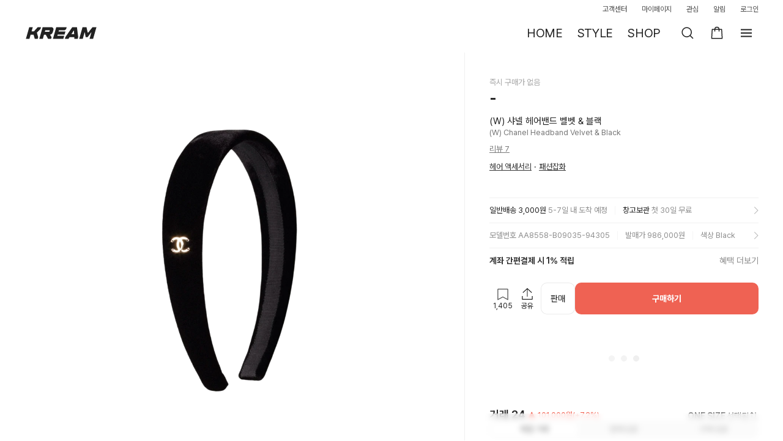

--- FILE ---
content_type: text/css; charset=utf-8
request_url: https://kream.co.kr/_nuxt3/SDBottomSheet.BfeE6dBE.css
body_size: 835
content:
.layer_bottom_sheet[data-v-a56557d1]{scrollbar-width:none;-ms-overflow-style:none;bottom:0;height:100%;left:0;overflow-y:scroll;overscroll-behavior:none;position:fixed;right:0;top:0;z-index:1010}.layer_bottom_sheet[data-v-a56557d1]::-webkit-scrollbar{-webkit-appearance:none;background:rgba(0,0,0,0);display:none;height:0;width:0}.layer_bottom_sheet .layer-background[data-v-a56557d1]{background-color:rgba(34,34,34,.5);height:calc(100% + 1px);top:0;right:0;bottom:0;left:0;position:absolute;touch-action:none;width:100%}@media (max-width:768px){.layer_bottom_sheet.layer_bottom_sheet--open .layer_container[data-v-a56557d1]{transform:translateY(0)!important}}.layer_bottom_sheet.layer_bottom_sheet--open .layer-background[data-v-a56557d1]{transition:all .23s ease-out}.layer_bottom_sheet.layer_bottom_sheet--close .layer-background[data-v-a56557d1]{background-color:initial;transition:all .23s ease-out}@media (max-width:768px){.layer_bottom_sheet.layer_bottom_sheet--close .layer_container[data-v-a56557d1]{transform:translateY(100%)!important}}.layer_bottom_sheet.layer_bottom_sheet--transition .layer_container[data-v-a56557d1]{transition:all .23s ease-out}.layer_container[data-v-a56557d1]{background-color:#fff;border-radius:16px;box-shadow:0 4px 10px rgba(0,0,0,.1);left:50%;max-height:100vh;max-width:100%;min-height:200px;overflow-y:auto;position:absolute;top:50%;transform:translate(-50%,-50%)}@media (min-width:961px){.layer_container[data-v-a56557d1]{left:50%;min-width:400px;position:fixed;top:50%;transform:translate(-50%,-50%)}}@media (min-width:769px){.layer_container[data-v-a56557d1]{max-width:var(--container-max-width,var(--91a8ee18));width:var(--e6b7b0a2)}}@media (max-width:768px){.layer_container[data-v-a56557d1]{border-radius:16px 16px 0 0;bottom:0;left:0;position:fixed;right:0;top:auto;transform:translateY(100%);transition:all .23s ease-out;width:100%}.layer_container .handlebar[data-v-a56557d1]{background:#bbb;border-radius:100px;cursor:pointer;height:5px;margin:9px auto 6px;opacity:.4;width:36px}}.layer_container .layer_content[data-v-a56557d1],.layer_container .layer_header[data-v-a56557d1]{word-break:keep-all}.layer_container .layer_header[data-v-a56557d1]{align-items:center;display:flex;min-height:44px}@media (min-width:769px){.layer_container .layer_header[data-v-a56557d1]{min-height:60px;padding-top:0}}.layer_container .layer_header .header__title[data-v-a56557d1]{display:-webkit-box;flex:1;font-size:17px;font-weight:600;overflow:hidden;padding:0 48px;text-align:center;text-overflow:ellipsis;-webkit-line-clamp:1;-webkit-box-orient:vertical}@media (min-width:769px){.layer_container .layer_header .header__title[data-v-a56557d1]{font-size:20px;padding:0 40px}}.layer_container .layer-btn-close[data-v-a56557d1]{height:48px}@media (max-width:768px){.layer_container .layer-btn-close[data-v-a56557d1]{display:none}}.layer_container .layer-btn-close .btn_layer_close[data-v-a56557d1]{align-items:center;cursor:pointer;display:inline-flex;height:40px;justify-content:center;left:8px;position:absolute;top:8px;width:40px}.layer_container .layer-btn-close .btn_layer_close[data-v-a56557d1] .ico-close{border:0;height:24px;width:24px}


--- FILE ---
content_type: text/css; charset=utf-8
request_url: https://kream.co.kr/_nuxt3/SDClientAdBanner.CAc2dao4.css
body_size: 162
content:
.loading-container[data-v-f9f50771],.sd-client-ad-banner[data-v-f9f50771]{align-items:center;display:flex;height:100%;justify-content:center;width:100%}.loading-container[data-v-f9f50771]{flex-shrink:0}.fallback-banner[data-v-f9f50771]{height:100%;width:100%}


--- FILE ---
content_type: text/css; charset=utf-8
request_url: https://kream.co.kr/_nuxt3/LayerSocialShare.DWT-gexW.css
body_size: 388
content:
.share_link[data-v-137d3d0c]{display:inline-flex;flex-direction:column}.share_img[data-v-137d3d0c]{align-items:center;background-color:#f4f4f4;border-radius:100%;display:flex;height:60px;justify-content:center;width:60px}.share_name[data-v-137d3d0c]{color:rgba(34,34,34,.8);font-size:13px;letter-spacing:-.07px;line-height:16px;padding-top:8px}.share_link[data-v-f86ca56e]{display:inline-flex;flex-direction:column}.share_img[data-v-f86ca56e]{align-items:center;background-color:#f4f4f4;border-radius:100%;display:flex;height:60px;justify-content:center;width:60px}.share_name[data-v-f86ca56e]{color:rgba(34,34,34,.8);font-size:13px;letter-spacing:-.07px;line-height:16px;padding-top:8px}.share_link[data-v-e34166c2]{display:inline-flex;flex-direction:column}.share_img[data-v-e34166c2]{align-items:center;background-color:#f4f4f4;border-radius:100%;display:flex;height:60px;justify-content:center;width:60px}.share_name[data-v-e34166c2]{color:rgba(34,34,34,.8);font-size:13px;letter-spacing:-.07px;line-height:16px;padding-top:8px}.share_link[data-v-6661f035]{display:inline-flex;flex-direction:column}.share_img[data-v-6661f035]{align-items:center;background-color:#f4f4f4;border-radius:100%;display:flex;height:60px;justify-content:center;width:60px}.share_name[data-v-6661f035]{color:rgba(34,34,34,.8);font-size:13px;letter-spacing:-.07px;line-height:16px;padding-top:8px}.share_link[data-v-6eec0e41]{display:inline-flex;flex-direction:column}.share_img[data-v-6eec0e41]{align-items:center;background-color:#f4f4f4;border-radius:100%;display:flex;height:60px;justify-content:center;width:60px}.share_name[data-v-6eec0e41]{color:rgba(34,34,34,.8);font-size:13px;letter-spacing:-.07px;line-height:16px;padding-top:8px}.share_link[data-v-08299f71]{display:inline-flex;flex-direction:column}.share_img[data-v-08299f71]{align-items:center;background-color:#f4f4f4;border-radius:100%;display:flex;height:60px;justify-content:center;width:60px}.share_name[data-v-08299f71]{color:rgba(34,34,34,.8);font-size:13px;letter-spacing:-.07px;line-height:16px;padding-top:8px}.share_list[data-v-edaeeb79]{display:flex;flex-wrap:wrap;gap:36px 0;padding:20px 16px calc(32px + env(safe-area-inset-bottom));text-align:center}@media (min-width:769px){.share_list[data-v-edaeeb79]{padding-bottom:48px}}.share_item[data-v-edaeeb79]{flex-basis:33.3%}.share_item[data-v-edaeeb79]:first-child,.share_item[data-v-edaeeb79]:nth-child(2),.share_item[data-v-edaeeb79]:nth-child(3){padding-top:0}


--- FILE ---
content_type: text/css; charset=utf-8
request_url: https://kream.co.kr/_nuxt3/index.BCcRvp5a.css
body_size: 9453
content:
.size_list_area[data-v-8e93cb95]{overflow-x:hidden;overflow-y:auto;padding:16px}.size_list_area[data-v-8e93cb95]:after{clear:both;content:"";display:block}.size_list_area__wrapper[data-v-8e93cb95]{background:#fafafa;min-height:100%}.size_list_area .size_list_item[data-v-8e93cb95]{align-items:center;background:#fff;border:1px solid #ebebeb;border-radius:10px;cursor:pointer;display:flex;font-size:15px;font-weight:400;justify-content:center;min-height:52px;min-width:114px;opacity:0;padding:8px 10px;width:-webkit-max-content;width:max-content}.size_list_area .size_list_item--selected[data-v-8e93cb95]{border-color:#222;font-weight:500}.size_list_area.grid_list[data-v-8e93cb95]{display:grid;gap:8px}.size_list_area.grid_list .size_list_item[data-v-8e93cb95]{max-height:52px;opacity:1;width:100%!important}.size_list_area.grid_list.grid_1[data-v-8e93cb95]{grid-template-columns:repeat(1,minmax(0,1fr))}.size_list_area.grid_list.grid_2[data-v-8e93cb95]{grid-template-columns:repeat(2,minmax(0,1fr))}.size_list_area.grid_list.grid_3[data-v-8e93cb95]{grid-template-columns:repeat(3,minmax(0,1fr))}.btn_size[data-v-ae1341d2]{display:block;font-size:16px;font-weight:700;letter-spacing:-.21px;line-height:24px}.btn_size.inactive[data-v-ae1341d2]{cursor:default}.btn_size .btn_text[data-v-ae1341d2]{display:inline-block;margin-right:5px;vertical-align:top}.btn_size .ico-arr-dir-down-circle[data-v-ae1341d2]{vertical-align:top}@media (max-width:960px){.btn_size .btn_text[data-v-ae1341d2]{font-size:15px}.btn_size .ico-arr-dir-down-circle[data-v-ae1341d2]{float:right}}.detail-size[data-v-bfb503fc]{align-items:center;border:1px solid #ebebeb;border-radius:10px;cursor:pointer;display:flex;height:40px;padding-left:10px;padding-right:8px;width:100%}@media (min-width:961px){.detail-size[data-v-bfb503fc]{border:1px solid #ebebeb;border-radius:10px;cursor:pointer;padding:12px}}.title[data-v-bfb503fc]{flex:1;overflow:hidden;text-overflow:ellipsis;white-space:nowrap}.title-txt[data-v-bfb503fc]{color:#222;font-size:14px;letter-spacing:-.21px}.button-container[data-v-bfb503fc]{border-radius:10px;margin-left:4px}.empty_content[data-v-ed135ed5]{align-items:center;display:flex;justify-content:center;min-height:160px;text-align:center}@media (max-width:768px){.empty_content[data-v-ed135ed5]{padding:77px 0 56px}}.empty_bg[data-v-ed135ed5]{background-image:url([data-uri]);background-repeat:no-repeat;background-size:58px 58px;display:inline-block;height:58px;vertical-align:top;width:58px}.empty_text[data-v-ed135ed5]{color:#333;font-size:13px;letter-spacing:-.07px;margin-top:8px}.layer_market_price .empty_content[data-v-ed135ed5]{padding:102px 0 106px}.graph[data-v-a2249bb8]{align-items:center;display:flex;height:156px;justify-content:center;margin:20px 0}.wrap_sales[data-v-7fe14604]{position:relative;width:100%}.sales_title[data-v-7fe14604]{font-size:16px;font-weight:600;letter-spacing:-.16px}.sales_title_container[data-v-7fe14604]{align-items:center;display:flex;gap:4px;padding:20px 0 12px}.sales_title_price[data-v-7fe14604]{font-size:13px;letter-spacing:-.07px}[data-v-7fe14604] .tab_area .item_link{padding:4px 0}.market_price_table .price_head[data-v-b29ade59]{background-color:#fff;position:-webkit-sticky;position:sticky;top:156px;z-index:1}@media (min-width:769px){.market_price_table .price_head[data-v-b29ade59]{top:236px}}.market_price_table .price_body[data-v-b29ade59]{overflow-x:hidden;overflow-y:auto;padding-bottom:12px;padding-top:10px}.market_price_table .body_list[data-v-b29ade59],.market_price_table .head_box[data-v-b29ade59]{align-items:center;display:flex}.market_price_table .head_box[data-v-b29ade59]{border-bottom:1px solid #ebebeb;height:36px}.market_price_table .body_list[data-v-b29ade59]{padding-bottom:8px}.market_price_table .head_sort[data-v-b29ade59],.market_price_table .list_txt[data-v-b29ade59]{text-align:right}.market_price_table .head_sort[data-v-b29ade59]:first-child,.market_price_table .list_txt[data-v-b29ade59]:first-child{flex-basis:unset;flex-grow:1;flex-shrink:1;text-align:left;width:100%}.market_price_table .head_sort[data-v-b29ade59]:nth-child(2),.market_price_table .list_txt[data-v-b29ade59]:nth-child(2){flex-basis:unset;flex-grow:1;flex-shrink:1;width:100%}.market_price_table .head_sort[data-v-b29ade59]:last-child,.market_price_table .list_txt[data-v-b29ade59]:last-child{flex-basis:101px;min-width:101px}.market_price_table .head_sort.ascending .sort_link.sort[data-v-b29ade59]:after{background:url("data:image/svg+xml;charset=utf-8,%3Csvg xmlns='http://www.w3.org/2000/svg' width='16' height='24' fill='none' viewBox='0 0 16 24'%3E%3Cpath fill='%23d3d3d3' d='m12 13-4 5-4-5z'/%3E%3Cpath fill='%23222' d='m4 11 4-5 4 5z'/%3E%3C/svg%3E") no-repeat}.market_price_table .head_sort.descending .sort_link.sort[data-v-b29ade59]:after{background:url("data:image/svg+xml;charset=utf-8,%3Csvg xmlns='http://www.w3.org/2000/svg' width='16' height='24' fill='none' viewBox='0 0 16 24'%3E%3Cpath fill='%23d3d3d3' d='m4 11 4-5 4 5z'/%3E%3Cpath fill='%23222' d='m12 13-4 5-4-5z'/%3E%3C/svg%3E") no-repeat}.market_price_table .sort_link[data-v-b29ade59]{align-items:center;color:#909090;cursor:default;display:inline-flex;font-size:14px;position:relative}.market_price_table .sort_link.sort[data-v-b29ade59]{cursor:pointer}.market_price_table .sort_link.sort[data-v-b29ade59]:after{background:url("data:image/svg+xml;charset=utf-8,%3Csvg xmlns='http://www.w3.org/2000/svg' width='16' height='24' fill='none' viewBox='0 0 16 24'%3E%3Cpath fill='%23d3d3d3' d='m12 13-4 5-4-5zm-8-2 4-5 4 5z'/%3E%3C/svg%3E") no-repeat;content:"";display:inline-flex;height:24px;margin-left:2px;width:16px}.market_price_table .is_active .sort_link[data-v-b29ade59],.market_price_table .is_active.list_txt[data-v-b29ade59]{color:#222;font-weight:600}.market_price_table .list_txt[data-v-b29ade59]{color:#333;font-size:14px;line-height:17px;overflow:hidden;position:relative;text-overflow:ellipsis;white-space:nowrap}.market_price_table .list_txt[data-v-b29ade59]:last-child{display:flex;justify-content:space-between;padding-left:2px}.market_price_table .list_txt .express_icon [class*=ico-][data-v-b29ade59]{height:16px;margin-left:2px;vertical-align:middle;width:16px}.load-more-trigger[data-v-b29ade59]{height:1px;width:100%}.wrap_bids[data-v-1497426c]{position:relative}.tab_content[data-v-1497426c]{overflow:visible}[data-v-1497426c] .price_table table,[data-v-1497426c] .price_table tbody,[data-v-1497426c] .price_table thead{display:unset;table-layout:auto;width:100%!important}[data-v-1497426c] .price_table thead tr{margin-top:-8px}[data-v-1497426c] .price_table .table_td{font-size:13px;overflow:hidden;text-overflow:ellipsis;white-space:nowrap}[data-v-1497426c] .price_table tr{display:flex}@media (max-width:768px){[data-v-1497426c] .price_table tr{width:calc(100vw - 32px)}}[data-v-1497426c] .price_table .table_td,[data-v-1497426c] .price_table .table_th{flex-basis:auto;flex-grow:1;flex-shrink:1;width:100%}[data-v-1497426c] .price_table .table_td:last-child,[data-v-1497426c] .price_table .table_th:last-child{flex-basis:80px;flex-grow:0;flex-shrink:0;min-width:80px;padding-left:0;padding-right:0}.product-transaction-history-drawer__content_product_bids[data-v-8305cc79]{min-height:calc(100vh - 190px);padding-bottom:70px;scroll-margin-top:192px;width:100%}@media (max-width:768px){.product-transaction-history-drawer__content_product_bids[data-v-8305cc79]{scroll-margin-top:112px}}.product-transaction-history-drawer__content_product_bids[data-v-8305cc79] .tab_list{background-color:#fff;padding-top:20px;position:-webkit-sticky;position:sticky;top:112px;z-index:1}@media (min-width:769px){.product-transaction-history-drawer__content_product_bids[data-v-8305cc79] .tab_list{top:192px}}.layer-size-in-drawer[data-v-35f34d09]{z-index:1011!important}.product-transaction-history-drawer__header_product_info[data-v-35f34d09]{background-color:#fff;padding:0 16px;position:-webkit-sticky;position:sticky;top:0;z-index:2}@media (min-width:769px){.product-transaction-history-drawer__header_product_info[data-v-35f34d09]{padding:16px 24px 0;top:68px}}.product-transaction-history-drawer__header_product_info_content[data-v-35f34d09]{align-items:center;display:flex;gap:12px;margin-bottom:16px;min-height:56px}.product-transaction-history-drawer__header_product_info_name[data-v-35f34d09]{font-size:14px;letter-spacing:-.21px;overflow:hidden;text-overflow:ellipsis;white-space:nowrap}.product-transaction-history-drawer__header_product_info_name_container[data-v-35f34d09]{overflow:hidden}.product-transaction-history-drawer__header_product_info_description[data-v-35f34d09]{color:#a7a7a7;display:flex;flex-direction:column;font-size:13px;gap:2px;letter-spacing:-.07px}.product-transaction-history-drawer__header_product_info_description>p[data-v-35f34d09]{overflow:hidden;text-overflow:ellipsis;white-space:nowrap}.product-transaction-history-drawer__content[data-v-35f34d09]{overscroll-behavior:none;padding:0 16px}@media (min-width:769px){.product-transaction-history-drawer__content[data-v-35f34d09]{padding:0 24px}}.product-transaction-history-drawer__footer[data-v-35f34d09]{bottom:0;position:fixed}[data-v-c9099577] .wrap_sales .tab_area .tab_list{border-radius:10px}[data-v-c9099577] .tab_area .tab_list{border-radius:0}[data-v-c9099577] .tab_area .item{background-color:#f4f4f4;margin:0}[data-v-c9099577] .tab_area .item:first-child{border-bottom-left-radius:10px;border-top-left-radius:10px}[data-v-c9099577] .tab_area .item:last-child{border-bottom-right-radius:10px;border-top-right-radius:10px}[data-v-c9099577] .tab_area .item.on .item_link{border-radius:8px;box-shadow:inset 0 0 0 2px #f4f4f4}[data-v-c9099577] .tab_area .item_link{padding:4px 0}.product-transaction-history-drawer[data-v-c9099577]{z-index:1010!important}.product-transaction-history-drawer .product-transaction-history-drawer__header[data-v-c9099577]{background-color:#fff;color:#222;padding:0 16px;position:-webkit-sticky;position:sticky;top:0;z-index:2}.product-transaction-history-drawer .product-transaction-history-drawer__header-title[data-v-c9099577]{color:#333;font-size:18px;font-size:17px;font-weight:700;letter-spacing:-.27px}.product-transaction-history-drawer .product-transaction-history-drawer__header-title-container[data-v-c9099577]{align-items:center;display:flex;gap:8px;justify-content:start;padding:16px 0 12px}@media (max-width:768px){.product-transaction-history-drawer .product-transaction-history-drawer__header-title-container[data-v-c9099577]{display:none}}@media (min-width:769px){.product-transaction-history-drawer .product-transaction-history-drawer__header-title[data-v-c9099577]{font-size:20px;font-weight:700;letter-spacing:-.3px}}.product-transaction-history-drawer .product-transaction-history-drawer__header-close[data-v-c9099577]{align-items:center;cursor:pointer;display:flex;height:40px;justify-content:center;width:40px}.product-transaction-history-drawer .error-boundary-content[data-v-c9099577]{align-items:center;display:flex;flex-direction:column;gap:10px;justify-content:center;min-height:400px;padding:56px 28px;text-align:center}.product-transaction-history-drawer .error-boundary-content__message[data-v-c9099577]{color:#222;font-size:13px;letter-spacing:-.07px;text-align:center;white-space:pre-line}.product-transaction-history-drawer .error-boundary-content__actions[data-v-c9099577]{display:flex;gap:12px;justify-content:center}.product-transaction-history-drawer .error-boundary-content__actions__retry[data-v-c9099577]{border:1px solid #000;color:#000;font-size:13px;font-weight:700;height:30px;letter-spacing:-.07px;padding:5px 8px}.skeleton-container[data-v-d692a81d]{align-items:flex-start;flex-direction:column;gap:16px;padding:16px}.skeleton-container[data-v-d692a81d],.skeleton-header[data-v-d692a81d]{display:inline-flex;justify-content:flex-start;width:100%}.skeleton-header[data-v-d692a81d]{align-items:center;background:#fff;height:74px;overflow:hidden}.skeleton-image-container[data-v-d692a81d]{align-items:flex-start;align-self:stretch;display:inline-flex;flex-direction:column;justify-content:center;width:104px}.skeleton-image[data-v-d692a81d]{background:#f4f4f4;border-radius:10px;height:60px;width:80px}.skeleton-text-container[data-v-d692a81d]{align-items:center;align-self:stretch;display:flex}.skeleton-text-container[data-v-d692a81d],.skeleton-text-lines[data-v-d692a81d]{flex:1 1 0;gap:8px;justify-content:flex-start;padding-bottom:4px;padding-top:4px}.skeleton-text-lines[data-v-d692a81d]{align-items:flex-start;display:inline-flex;flex-direction:column;height:65px}.skeleton-text-line[data-v-d692a81d]{background:#f4f4f4;border-radius:2px;height:5px;width:100%}.skeleton-review-item[data-v-d692a81d]{align-items:center;align-self:stretch;display:flex;flex-direction:column;gap:16px;justify-content:center;padding-top:16px}.skeleton-review-content[data-v-d692a81d]{align-items:flex-end;align-self:stretch;display:inline-flex;gap:88px;justify-content:flex-start}.skeleton-review-text-group[data-v-d692a81d]{align-items:flex-start;display:inline-flex;flex-direction:column;gap:9px;justify-content:flex-start;width:100%}.skeleton-review-line[data-v-d692a81d]{background:#f4f4f4;height:17px}.skeleton-review-line.short[data-v-d692a81d]{width:77px}.skeleton-review-line.long[data-v-d692a81d]{width:201px}.skeleton-review-line.extra-short[data-v-d692a81d]{width:33px}.skeleton-divider-container[data-v-d692a81d]{align-self:stretch;background:rgba(0,0,0,.06);height:1px;position:relative}.product-review-graph[data-v-0c7d623e]{width:-webkit-fill-available;width:-moz-available;width:stretch}.product-review-graph .review-summary[data-v-0c7d623e]{align-items:center;display:flex;gap:26px}.product-review-graph .review-summary .rating-section[data-v-0c7d623e]{text-align:center}.product-review-graph .review-summary .rating-number[data-v-0c7d623e]{align-items:flex-end;display:flex;font-size:40px;font-weight:600;gap:2px;line-height:1}.product-review-graph .review-summary .rating-number .star-icon[data-v-0c7d623e]{margin-bottom:4px}.product-review-graph .review-summary .review-count[data-v-0c7d623e]{color:var(--greyscale-dark-alpha-35-dark-40,#00000057);font-size:11px;margin-top:4px;text-align:left}.product-review-graph .rating-bars[data-v-0c7d623e]{flex:1}.product-review-graph .rating-bars .rating-bar-row[data-v-0c7d623e]{align-items:center;display:flex;gap:8px;margin:6px 0}.product-review-graph .rating-bars .rating-bar-row .rating-bar-container[data-v-0c7d623e]{background:#f4f4f4;border-radius:1px;flex:1;height:4px;overflow:hidden}.product-review-graph .rating-bars .rating-bar-row .rating-bar-container .rating-bar[data-v-0c7d623e]{background:#222;border-radius:1px;height:100%}.product-review-graph .rating-bars .rating-bar-row .rating-score[data-v-0c7d623e]{align-items:center;color:var(--greyscale-dark-alpha-35-dark-40,#00000057);display:flex;font-size:9px;height:4px;justify-content:center;width:6px}.header-title[data-v-09f6c42d]{justify-content:center}.thumbnail-navigation[data-v-a7711f47]{display:flex;flex-direction:column;justify-content:center;padding:4px 0 8px;position:relative}.thumbnail-navigation .product-info-skeleton[data-v-a7711f47]{display:none}.thumbnail-navigation .product-info-skeleton.is-swiping[data-v-a7711f47]{display:unset}.thumbnail-navigation .skeleton-container[data-v-a7711f47]{height:var(--27159775);overflow:hidden;position:relative}.thumbnail-navigation .skeleton-container .skeleton-list[data-v-a7711f47]{display:flex;gap:2px;left:50%;position:absolute}.thumbnail-navigation .scroll-indicator[data-v-a7711f47]{background:rgba(0,0,0,.8);border-radius:2px;bottom:4px;height:4px;left:50%;position:absolute;transform:translate(-50%);width:4px}.thumbnail-navigation[data-v-a7711f47] .swiper{opacity:0}.thumbnail-navigation[data-v-a7711f47] .swiper.swiper-initialized{opacity:1;transition-delay:.1s;transition:opacity .01s ease-in-out}.thumbnail-navigation .thumbnail-swiper[data-v-a7711f47]{height:var(--27159775);width:100%}.thumbnail-navigation .thumbnail-swiper.opacity-0[data-v-a7711f47]{background-color:red;opacity:0}.thumbnail-navigation .thumbnail-swiper .swiper-slide[data-v-a7711f47],.thumbnail-navigation .thumbnail-swiper .thumbnail-slide[data-v-a7711f47]{flex-shrink:0;height:var(--27159775);width:var(--27159775)!important}.thumbnail-navigation .thumbnail-swiper .thumbnail-item[data-v-a7711f47]{background:none;border:none;cursor:pointer;flex-shrink:0;height:var(--27159775);padding:0;width:var(--27159775)}.thumbnail-navigation .thumbnail-swiper .thumbnail-item img[data-v-a7711f47]{border-radius:4px;height:100%;object-fit:cover;width:100%}.skeleton-container[data-v-ea6e4586]{display:flex;flex-direction:column;max-width:100%;opacity:1!important;width:100%}.skeleton-container .has-padding[data-v-ea6e4586]{padding:0 16px 20px}.skeleton-header[data-v-ea6e4586]{align-items:center;align-self:stretch;display:inline-flex;gap:10px;justify-content:flex-start}.skeleton-title-group[data-v-ea6e4586]{display:inline-flex;width:283px}.skeleton-description[data-v-ea6e4586],.skeleton-title-group[data-v-ea6e4586]{align-items:flex-start;flex-direction:column;gap:2px;justify-content:flex-start}.skeleton-description[data-v-ea6e4586]{align-self:stretch;display:flex;position:relative}.skeleton-tags[data-v-ea6e4586]{align-items:flex-start;display:inline-flex;justify-content:flex-start;padding:2px 0}.skeleton-item[data-v-ea6e4586]{background:#f4f4f4;border-radius:2px;overflow:hidden;position:relative}.skeleton-brand[data-v-ea6e4586]{height:14px;width:90px}.skeleton-product-name[data-v-ea6e4586]{height:22px;width:160px}.skeleton-model[data-v-ea6e4586]{height:14px;width:120px}.skeleton-desc-full[data-v-ea6e4586]{align-self:stretch;height:17px}.skeleton-tag[data-v-ea6e4586]{height:16px;width:64px}.skeleton-shimmer[data-v-ea6e4586]{background:linear-gradient(90deg,rgba(255,255,255,0),#fafafa 50%,rgba(255,255,255,0));position:absolute;top:0}.skeleton-shimmer--brand[data-v-ea6e4586]{height:14px;left:-90.9px;width:90.9px}.skeleton-shimmer--product-name[data-v-ea6e4586]{height:22px;left:-161.6px;width:161.6px}.skeleton-shimmer--model[data-v-ea6e4586]{height:14px;left:-121.2px;width:121.2px}.skeleton-shimmer--desc-full[data-v-ea6e4586]{height:17px;left:-361.58px;width:361.58px}.skeleton-shimmer--tag[data-v-ea6e4586]{height:16px;left:-64.64px;width:64.64px}.skeleton-fade-overlay[data-v-ea6e4586]{background:linear-gradient(90deg,rgba(255,255,255,0),rgba(255,255,255,.5) 50%,#fff 90%);height:36px;left:342px;position:absolute;top:0;width:16px}.skeleton-separator[data-v-ea6e4586]{color:#d3d3d3;font-family:Pretendard;font-size:13px;font-weight:400;word-wrap:break-word}.mobile-footer-skeleton[data-v-113925e8]{align-items:center;display:inline-flex;gap:6px;justify-content:center;overflow:hidden;width:100%}.mobile-footer-skeleton.mobile[data-v-113925e8]{padding:8px}.mobile-footer-skeleton .skeleton-icon-button[data-v-113925e8]{align-items:center;background:#f4f4f4;border-radius:10px;display:flex;gap:6px;height:44px;justify-content:center;overflow:hidden;padding-left:8px;padding-right:8px;width:44px}.mobile-footer-skeleton .skeleton-icon-button .skeleton-icon[data-v-113925e8]{background:#f4f4f4;border-radius:2px;height:44px;overflow:hidden;position:relative;width:44px}.mobile-footer-skeleton .skeleton-icon-button .skeleton-icon .skeleton-shimmer[data-v-113925e8]{background:linear-gradient(90deg,rgba(255,255,255,0),#fafafa 50%,rgba(255,255,255,0));height:44px;left:-44.44px;position:absolute;top:0;width:44.44px}.mobile-footer-skeleton .skeleton-button-container[data-v-113925e8]{align-items:center;display:flex;flex:1 1 0;gap:6px;justify-content:flex-end}.mobile-footer-skeleton .skeleton-button-container .skeleton-primary-button[data-v-113925e8]{align-items:center;background:#ef6253;border-radius:10px;display:flex;flex:1 1 0;gap:4px;justify-content:center;max-height:48px;min-height:44px;overflow:hidden;padding:6px 16px;position:relative}.mobile-footer[data-v-944db487]{background:#fff;bottom:0;box-shadow:0 -1px 1px rgba(0,0,0,.06);left:0;position:fixed;width:100%;z-index:1001}:root{--swiper-theme-color:#007aff}:host{display:block;margin-left:auto;margin-right:auto;position:relative;z-index:1}.swiper{display:block;list-style:none;margin-left:auto;margin-right:auto;overflow:hidden;padding:0;position:relative;z-index:1}.swiper-vertical>.swiper-wrapper{flex-direction:column}.swiper-wrapper{box-sizing:initial;display:flex;height:100%;position:relative;transition-property:transform;transition-timing-function:var(--swiper-wrapper-transition-timing-function,initial);width:100%;z-index:1}.swiper-android .swiper-slide,.swiper-ios .swiper-slide,.swiper-wrapper{transform:translateZ(0)}.swiper-horizontal{touch-action:pan-y}.swiper-vertical{touch-action:pan-x}.swiper-slide{display:block;flex-shrink:0;height:100%;position:relative;transition-property:transform;width:100%}.swiper-slide-invisible-blank{visibility:hidden}.swiper-autoheight,.swiper-autoheight .swiper-slide{height:auto}.swiper-autoheight .swiper-wrapper{align-items:flex-start;transition-property:transform,height}.swiper-backface-hidden .swiper-slide{-webkit-backface-visibility:hidden;backface-visibility:hidden;transform:translateZ(0)}.swiper-3d.swiper-css-mode .swiper-wrapper{perspective:1200px}.swiper-3d .swiper-wrapper{transform-style:preserve-3d}.swiper-3d{perspective:1200px}.swiper-3d .swiper-cube-shadow,.swiper-3d .swiper-slide{transform-style:preserve-3d}.swiper-css-mode>.swiper-wrapper{overflow:auto;scrollbar-width:none;-ms-overflow-style:none}.swiper-css-mode>.swiper-wrapper::-webkit-scrollbar{display:none}.swiper-css-mode>.swiper-wrapper>.swiper-slide{scroll-snap-align:start start}.swiper-css-mode.swiper-horizontal>.swiper-wrapper{scroll-snap-type:x mandatory}.swiper-css-mode.swiper-vertical>.swiper-wrapper{scroll-snap-type:y mandatory}.swiper-css-mode.swiper-free-mode>.swiper-wrapper{scroll-snap-type:none}.swiper-css-mode.swiper-free-mode>.swiper-wrapper>.swiper-slide{scroll-snap-align:none}.swiper-css-mode.swiper-centered>.swiper-wrapper:before{content:"";flex-shrink:0;order:9999}.swiper-css-mode.swiper-centered>.swiper-wrapper>.swiper-slide{scroll-snap-align:center center;scroll-snap-stop:always}.swiper-css-mode.swiper-centered.swiper-horizontal>.swiper-wrapper>.swiper-slide:first-child{-webkit-margin-start:var(--swiper-centered-offset-before);margin-inline-start:var(--swiper-centered-offset-before)}.swiper-css-mode.swiper-centered.swiper-horizontal>.swiper-wrapper:before{height:100%;min-height:1px;width:var(--swiper-centered-offset-after)}.swiper-css-mode.swiper-centered.swiper-vertical>.swiper-wrapper>.swiper-slide:first-child{-webkit-margin-before:var(--swiper-centered-offset-before);margin-block-start:var(--swiper-centered-offset-before)}.swiper-css-mode.swiper-centered.swiper-vertical>.swiper-wrapper:before{height:var(--swiper-centered-offset-after);min-width:1px;width:100%}.swiper-3d .swiper-slide-shadow,.swiper-3d .swiper-slide-shadow-bottom,.swiper-3d .swiper-slide-shadow-left,.swiper-3d .swiper-slide-shadow-right,.swiper-3d .swiper-slide-shadow-top{height:100%;left:0;pointer-events:none;position:absolute;top:0;width:100%;z-index:10}.swiper-3d .swiper-slide-shadow{background:rgba(0,0,0,.15)}.swiper-3d .swiper-slide-shadow-left{background-image:linear-gradient(270deg,rgba(0,0,0,.5),rgba(0,0,0,0))}.swiper-3d .swiper-slide-shadow-right{background-image:linear-gradient(90deg,rgba(0,0,0,.5),rgba(0,0,0,0))}.swiper-3d .swiper-slide-shadow-top{background-image:linear-gradient(0deg,rgba(0,0,0,.5),rgba(0,0,0,0))}.swiper-3d .swiper-slide-shadow-bottom{background-image:linear-gradient(180deg,rgba(0,0,0,.5),rgba(0,0,0,0))}.swiper-lazy-preloader{border:4px solid var(--swiper-preloader-color,var(--swiper-theme-color));border-radius:50%;border-top:4px solid #0000;box-sizing:border-box;height:42px;left:50%;margin-left:-21px;margin-top:-21px;position:absolute;top:50%;transform-origin:50%;width:42px;z-index:10}.swiper-watch-progress .swiper-slide-visible .swiper-lazy-preloader,.swiper:not(.swiper-watch-progress) .swiper-lazy-preloader{animation:swiper-preloader-spin 1s linear infinite}.swiper-lazy-preloader-white{--swiper-preloader-color:#fff}.swiper-lazy-preloader-black{--swiper-preloader-color:#000}@keyframes swiper-preloader-spin{0%{transform:rotate(0)}to{transform:rotate(1turn)}}.image-slider[data-v-8c85992e]{overflow:hidden;position:relative}@media (max-width:960px){.image-slider[data-v-8c85992e]{width:100vw}}.image-slider .slider-content[data-v-8c85992e]{height:100%;position:relative;width:100%}.image-slider .slider-content .swiper-slide[data-v-8c85992e]{display:flex;justify-content:center}.image-slider .slider-content .main-image[data-v-8c85992e]{aspect-ratio:1/1;height:100%;max-width:500px;object-fit:cover;width:100%}@media (min-width:961px){.image-slider .slider-content .main-image[data-v-8c85992e]{max-width:680px}}.image-slider .slider-content .main-image-skeleton[data-v-8c85992e]{aspect-ratio:1/1;margin:0 auto}.image-slider .slider-content .popup-badges[data-v-8c85992e]{align-items:center;bottom:6px;display:flex;flex-direction:column;left:0;position:absolute;right:0;z-index:1}.image-slider .slider-content .popup-badges .nudge-container[data-v-8c85992e]{position:relative;width:100%}.image-slider .slider-content .popup-badges .nudge-item[data-v-8c85992e]{bottom:0;display:flex;justify-content:center;left:0;position:absolute;right:0;transform:translateY(calc(var(--nudge-position)*-1*(100% + 4px)));transition:all .5s cubic-bezier(.25,1,.5,1);width:100%}.image-slider .slider-content .popup-badges .nudge-enter-active[data-v-8c85992e]{transition:all .5s cubic-bezier(.25,1,.5,1)}.image-slider .slider-content .popup-badges .nudge-leave-active[data-v-8c85992e]{transition:all .5s cubic-bezier(.5,1,.75,1)}.image-slider .slider-content .popup-badges .nudge-enter-from[data-v-8c85992e],.image-slider .slider-content .popup-badges .nudge-leave-to[data-v-8c85992e]{transform:translateY(calc(var(--nudge-position)*-1*(100% + 4px) + 60px)) scale(.7)}.image-slider .slider-content .popup-badges .nudge-enter-to[data-v-8c85992e],.image-slider .slider-content .popup-badges .nudge-leave-from[data-v-8c85992e]{transform:translateY(calc(var(--nudge-position)*-1*(100% + 6px))) scale(1)}.image-slider .slider-content .popup-badges .nudge-item[data-v-8c85992e]{z-index:calc(20 - var(--nudge-position))}.image-slider .slider-content .indicators[data-v-8c85992e]{align-items:center;bottom:18px;display:flex;gap:2px;left:50%;position:absolute;transform:translate(-50%);z-index:1}.image-slider .slider-content .indicators .indicator[data-v-8c85992e]{background:rgba(0,0,0,.17);height:1.5px;width:14px}.image-slider .slider-content .indicators .indicator.active[data-v-8c85992e]{background:rgba(0,0,0,.8)}.custom-swiper-button-next[data-v-8c85992e],.custom-swiper-button-prev[data-v-8c85992e]{cursor:pointer;display:none;position:absolute;top:50%;transform:translateY(-50%);z-index:1}@media (min-width:961px){.custom-swiper-button-next[data-v-8c85992e],.custom-swiper-button-prev[data-v-8c85992e]{align-items:center;display:flex;justify-content:center}}.custom-swiper-button-prev[data-v-8c85992e]{left:12px}.custom-swiper-button-next[data-v-8c85992e]{right:12px}.product-tabbar-fixed-anchor[data-v-ac95d420]{width:100%}@media (min-width:961px){.product-tabbar-fixed-anchor[data-v-ac95d420]{height:45px}}.product-tabbar[data-v-ac95d420]{align-items:flex-start;display:inline-flex;flex-direction:column;height:0;justify-content:flex-start;left:0;max-width:100vw;opacity:0;overflow:hidden;position:-webkit-sticky;position:sticky;top:var(--global-header-height);transform:translateY(-100%);visibility:hidden;width:100%;z-index:11;z-index:2}@media (min-width:961px){.product-tabbar[data-v-ac95d420]{left:var(--left-section-offset-left,0);width:calc(var(--left-section-width, 100%))}}.product-tabbar--visible[data-v-ac95d420]{height:45px;opacity:1;position:fixed;top:var(--global-header-height);transform:translateY(0);transition:transform .2s cubic-bezier(.4,0,.2,1),opacity .2s cubic-bezier(.4,0,.2,1);visibility:visible}@media (max-width:960px){.product-tabbar--visible[data-v-ac95d420]{left:0;width:100%}}.product-tabbar__content[data-v-ac95d420]{align-items:flex-start;background:#fff;display:inline-flex;gap:24px;justify-content:flex-start;padding-left:16px;padding-right:16px;position:relative;width:100%}@media (min-width:961px){.product-tabbar__content[data-v-ac95d420]{display:flex;padding-left:40px;padding-right:40px}}.product-tabbar__item[data-v-ac95d420]{align-items:center;cursor:pointer;display:inline-flex;flex-direction:column;gap:10px;height:44px;justify-content:center;position:relative}@media (min-width:961px){.product-tabbar__item[data-v-ac95d420]{flex:1}.product-tabbar__item[data-v-ac95d420]:first-child{display:none}}.product-tabbar__indicator[data-v-ac95d420]{height:2px;left:0;position:absolute;top:42px;width:100%}.product-tabbar__indicator--active[data-v-ac95d420]{background:#222}.product-tabbar__text-wrapper[data-v-ac95d420]{align-items:center;display:inline-flex;gap:2px;justify-content:center}.product-tabbar__text[data-v-ac95d420]{display:flex;flex-direction:column;justify-content:center;text-align:center}.product-tabbar__divider[data-v-ac95d420]{background:rgba(0,0,0,.06);height:1px;position:relative;width:100%}@media (min-width:961px){.product-tabbar .product-detail-left-section__divider[data-v-ac95d420]{background:var(--greyscale-dark-alpha-6-border-extra-light-grey,#0000000f);flex:0 0 1px;height:100%;position:absolute;right:0;top:0;width:1px}}@media (max-width:960px){.product-tabbar .product-detail-left-section__divider[data-v-ac95d420]{display:none}}.size-table-wrapper[data-v-0458b454]{display:flex;overflow:hidden;width:100%}.size-table-wrapper>table[data-v-0458b454]:first-child{flex:1 1 auto}.size-table-wrapper .size-table-right[data-v-0458b454]{flex:1 1 auto;overflow-x:hidden}.size-table-wrapper .size-table-right .size-table-inner[data-v-0458b454]{overflow-x:auto;width:100%}.size-table-wrapper .size-table-right table[data-v-0458b454]{min-width:calc(100% - 16px)}@media (max-width:960px){.size-table-wrapper .size-table-right table[data-v-0458b454]{margin-right:16px}}@media (min-width:961px){.size-table-wrapper .size-table-right table[data-v-0458b454]{min-width:100%}}.size-table[data-v-0458b454]{border-collapse:collapse;color:#333;font-size:13px;width:unset}.size-table__header[data-v-0458b454],.size-table__row-header[data-v-0458b454]{background:#fafafa;font-weight:600}.size-table__cell[data-v-0458b454],.size-table__header[data-v-0458b454],.size-table__row-header[data-v-0458b454]{border-bottom:1px solid #0000000f;height:37px;min-width:48px;padding:10px 6px;text-align:center;white-space:nowrap}.size-table__cell[data-v-0458b454]{font-weight:400}.sr-only[data-v-0458b454]{height:1px;margin:-1px;overflow:hidden;padding:0;position:absolute;width:1px;clip:rect(0,0,0,0);border:0;white-space:nowrap}[data-v-aed86b81] .item_link{align-items:center;display:flex!important;height:24px;justify-content:center;padding:0!important}.transaction_history_summary[data-v-aed86b81]{display:flex;flex-direction:column}.transaction_history_summary__header[data-v-aed86b81]{align-items:center;color:rgba(34,34,34,.5);display:flex;font-size:14px;font-weight:400;gap:12px;justify-content:space-between;letter-spacing:-.21px;margin-top:12px}.transaction_history_summary__header[data-v-aed86b81]>:first-child{width:100%}.transaction_history_summary__header[data-v-aed86b81]>:nth-child(2){flex-shrink:0;min-width:84px;padding-right:18px;text-align:right}.transaction_history_summary__header[data-v-aed86b81]>:last-child{flex-shrink:0;text-align:right;width:64px}.transaction_history_summary__login_content[data-v-aed86b81]{display:flex;flex-direction:column;gap:var(--transaction-history-summary-gap-vertical-pc);position:relative}@media (min-width:769px) and (max-width:960px){.transaction_history_summary__login_content[data-v-aed86b81]{gap:var(--transaction-history-summary-gap-vertical-tablet)}}.transaction_history_summary__content[data-v-aed86b81]{display:flex;flex-direction:column}.transaction_history_summary__content__item[data-v-aed86b81]{align-items:center;display:flex;font-size:14px;gap:12px;justify-content:space-between;letter-spacing:-.21px}.transaction_history_summary__content__item[data-v-aed86b81]>:first-child{width:100%}.transaction_history_summary__content__item[data-v-aed86b81]>:nth-child(2){flex-shrink:0;min-width:84px;text-align:right}.transaction_history_summary__content__item_price[data-v-aed86b81]{align-items:center;display:flex;gap:2px;justify-content:flex-end}.transaction_history_summary__content__item_price__icon[data-v-aed86b81]{flex-shrink:0;height:16px;width:16px}.transaction_history_summary__content__item[data-v-aed86b81]>:last-child{color:rgba(34,34,34,.5);flex-shrink:0;text-align:right;width:64px}.transaction_history_summary__content__item_option[data-v-aed86b81]{display:-webkit-box;font-weight:600;overflow:hidden;text-overflow:ellipsis;-webkit-line-clamp:1;-webkit-box-orient:vertical}.transaction_history_summary__empty[data-v-aed86b81]{align-items:center;color:rgba(34,34,34,.8);display:flex;font-size:14px;justify-content:center;letter-spacing:-.21px;margin-top:12px}.transaction_history_summary__login_info[data-v-aed86b81]{align-items:center;-webkit-backdrop-filter:blur(5px);backdrop-filter:blur(5px);background-color:rgba(255,255,255,.61);color:#333;display:flex;flex-direction:column;font-size:13px;gap:12px;height:calc(100% + var(--transaction-history-summary-gap-vertical-pc)*2);justify-content:center;left:-16px;position:absolute;right:-16px;top:calc(var(--transaction-history-summary-gap-vertical-pc)*-1)}@media (min-width:769px) and (max-width:960px){.transaction_history_summary__login_info[data-v-aed86b81]{height:calc(100% + var(--transaction-history-summary-gap-vertical-tablet)*2);top:calc(var(--transaction-history-summary-gap-vertical-tablet)*-1)}}.transaction_history_summary__login_info__button[data-v-aed86b81]{border-radius:12px!important;font-weight:400!important;height:24px!important}.product-detail-left-section[data-v-08319ae2]{position:relative}@media (max-width:768px){.product-detail-left-section[data-v-08319ae2]{flex:0 0 100%}}@media (min-width:961px){.product-detail-left-section[data-v-08319ae2]{flex:0 1 760px;min-width:480px;padding:0 40px 24px}}.product-detail-left-section .notice-wrapper[data-v-08319ae2]{height:0;overflow:visible;position:-webkit-sticky;position:sticky;top:calc(var(--global-header-height));transform:translateY(calc(100% + 4px));z-index:5}@media (min-width:961px){.product-detail-left-section .notice-wrapper[data-v-08319ae2]{transform:translateY(calc(100% + 6px))}}.product-detail-left-section .notice-wrapper .notice[data-v-08319ae2]{transition:opacity .2s ease-out}.product-detail-left-section .content-opacity[data-v-08319ae2]{opacity:0}@media (min-width:961px){.product-detail-left-section .product-detail-left-section__divider[data-v-08319ae2]{background:var(--greyscale-dark-alpha-6-border-extra-light-grey,#0000000f);flex:0 0 1px;height:100%;position:absolute;right:0;top:0;width:1px}}@media (max-width:960px){.product-detail-left-section .product-detail-left-section__divider[data-v-08319ae2]{display:none}}.skeleton-container-pc[data-v-fe384c62]{grid-column:1/-1}.skeleton-container[data-v-fe384c62]{background:#fff;display:flex;flex-direction:column;gap:12px;padding-bottom:40px;padding-top:40px;width:100%}.price-section[data-v-fe384c62]{align-items:center;align-self:stretch;gap:10px;padding-bottom:2px;padding-top:2px}.price-content[data-v-fe384c62],.price-section[data-v-fe384c62]{display:inline-flex;justify-content:flex-start}.price-content[data-v-fe384c62]{align-items:flex-start;flex:1 1 0;flex-direction:column;gap:2px}.discount-info[data-v-fe384c62]{align-items:center;align-self:stretch;display:inline-flex;gap:12px;justify-content:flex-start}.price-details[data-v-fe384c62]{flex:1 1 0;flex-direction:column;gap:2px}.original-price-wrapper[data-v-fe384c62],.price-details[data-v-fe384c62]{align-items:flex-start;display:inline-flex;justify-content:flex-start}.original-price-wrapper[data-v-fe384c62]{gap:4px}.original-price[data-v-fe384c62]{color:#a7a7a7;font-family:Pretendard;font-size:13px;font-weight:400;word-wrap:break-word}.current-price-wrapper[data-v-fe384c62]{align-items:flex-start;align-self:stretch;display:inline-flex;gap:2px;justify-content:flex-start}.discount-rate[data-v-fe384c62]{color:#f15746;font-weight:600}.current-price[data-v-fe384c62],.discount-rate[data-v-fe384c62]{display:flex;flex-direction:column;font-family:Pretendard;font-size:26px;justify-content:center;word-wrap:break-word}.current-price[data-v-fe384c62]{color:#222;font-weight:700}.product-title-section[data-v-fe384c62]{align-items:flex-start;align-self:stretch;display:flex;flex-direction:column;gap:2px;justify-content:flex-start;overflow:hidden;position:relative}.product-title-row[data-v-fe384c62]{align-items:center;display:inline-flex;gap:2px;justify-content:flex-start}.product-title-ko[data-v-fe384c62]{color:#333;display:flex;flex-direction:column;font-size:15px;justify-content:center}.product-title-en[data-v-fe384c62],.product-title-ko[data-v-fe384c62]{font-family:Pretendard;font-weight:400;word-wrap:break-word}.product-title-en[data-v-fe384c62]{color:#787878;font-size:13px}.title-fade-overlay[data-v-fe384c62]{background:linear-gradient(90deg,rgba(255,255,255,0),rgba(255,255,255,.5) 50%,#fff 90%);height:36px;left:480px;position:absolute;top:0;width:40px}.info-section[data-v-fe384c62]{display:flex;flex-direction:column;gap:10px}.info-section[data-v-fe384c62],.tags-section[data-v-fe384c62]{align-items:flex-start;align-self:stretch;justify-content:flex-start}.tags-section[data-v-fe384c62]{display:inline-flex;margin-top:12px;padding-bottom:2px;padding-top:2px}.tag-separator[data-v-fe384c62]{color:#d3d3d3;font-family:Pretendard;font-size:13px;font-weight:400;word-wrap:break-word}.detail-row[data-v-fe384c62],.detail-row-placeholder[data-v-fe384c62],.final-row[data-v-fe384c62]{align-items:center;align-self:stretch;background:#fff;border-top:1px solid var(--greyscale-dark-alpha-6-border-extra-light-grey,#0000000f);display:inline-flex;height:40px;overflow:hidden;padding-bottom:12px;padding-top:12px;width:100%}.detail-row[data-v-fe384c62]{align-items:center;display:flex;gap:12px}.detail-row[data-v-fe384c62],.final-row[data-v-fe384c62]{justify-content:space-between}.final-row[data-v-fe384c62]{margin-bottom:8px}.skeleton-bar[data-v-fe384c62]{background:#f4f4f4;border-radius:2px;overflow:hidden;position:relative}.skeleton-bar--small[data-v-fe384c62]{height:14px;width:160px}.skeleton-bar--medium[data-v-fe384c62]{height:16px;width:120px}.skeleton-bar--tag[data-v-fe384c62]{height:16px;width:64px}.skeleton-bar--large[data-v-fe384c62]{height:16px;width:200px}.skeleton-bar--small-final[data-v-fe384c62]{height:16px;width:64px}.skeleton-shimmer[data-v-fe384c62]{background:linear-gradient(90deg,rgba(255,255,255,0),#fafafa 50%,rgba(255,255,255,0));position:absolute;top:0}.skeleton-shimmer--small[data-v-fe384c62]{height:14px;left:-161.6px;width:161.6px}.skeleton-shimmer--medium[data-v-fe384c62]{height:16px;left:-121.2px;width:121.2px}.skeleton-shimmer--tag[data-v-fe384c62]{height:16px;left:-64.64px;width:64.64px}.product-right-section[data-v-ae778506]{scrollbar-width:none;-ms-overflow-style:none}.product-right-section[data-v-ae778506]::-webkit-scrollbar{-webkit-appearance:none;background:rgba(0,0,0,0);display:none;height:0;width:0}@media (min-width:961px){.product-right-section[data-v-ae778506]{background:#fff;display:flex;flex:0 1 520px;flex-direction:column;max-height:calc(100vh - var(--global-header-height));min-width:480px;overflow-y:auto;padding:0 40px 40px;position:-webkit-sticky;position:sticky;top:var(--global-header-height)}}@media (max-width:960px){.product-right-section[data-v-ae778506]{display:none!important}}.product-right-section .product-info-skeleton[data-v-ae778506]{display:none}.product-right-section .product-info-skeleton.is-swiping[data-v-ae778506]{display:unset}.product-right-section .hide[data-v-ae778506]{display:none}@media (min-width:961px){.product-detail-container[data-v-9498926d]{margin:0 auto;max-width:1280px;width:100%}.product-detail-container__content[data-v-9498926d]{display:flex;justify-content:center}}.refresh-button[data-v-9498926d]{align-items:center;-webkit-backdrop-filter:blur(50px);backdrop-filter:blur(50px);background:var(--greyscale-dark-alpha-80-grey-dark,#000c);border-radius:20px;bottom:76px;box-shadow:0 4px 4px rgba(0,0,0,.25);color:#fff;display:flex;font-size:13px;font-weight:600;gap:4px;left:50%;padding:8px 12px;position:fixed;transform:translate(-50%);z-index:6}@media (min-width:769px){.refresh-button[data-v-9498926d]{bottom:unset;top:calc(var(--global-header-height) + 20px)}}


--- FILE ---
content_type: text/css; charset=utf-8
request_url: https://kream.co.kr/_nuxt3/LayerAuthPolicy.Iok6fxMY.css
body_size: 597
content:
.layer_auth_policy[data-v-a958543e] .layer_container{width:580px}.layer_auth_policy[data-v-a958543e] .layer_content{height:528px;margin-bottom:32px;overflow-y:auto;padding:0 32px}@media (max-width:768px){.layer_auth_policy[data-v-a958543e] .layer_container{height:calc(100% - 60px)}.layer_auth_policy[data-v-a958543e] .layer_header .title{height:44px}.layer_auth_policy[data-v-a958543e] .layer_content{margin-bottom:26px;max-height:calc(100% - 86px);padding:0 20px}}.category_list[data-v-a958543e]{padding:0 0 16px}.category[data-v-a958543e]{padding:0 17px;width:auto}@media (max-width:768px){.category_list[data-v-a958543e]{padding:0 0 5px}}.lg[data-v-a958543e] .category_list_items,.md[data-v-a958543e] .category_list_items{background:#fff;position:relative;width:100%}.lg[data-v-a958543e] .category_list_items .vs__dropdown-toggle,.md[data-v-a958543e] .category_list_items .vs__dropdown-toggle{border:1px solid #d3d3d3;border-radius:6px;box-sizing:border-box;overflow:hidden;padding:14px 16px;text-align:left}.lg[data-v-a958543e] .category_list_items .vs__selected-options .vs__search,.md[data-v-a958543e] .category_list_items .vs__selected-options .vs__search{font-size:15px;letter-spacing:-.15px}.lg[data-v-a958543e] .category_list_items .vs__actions,.md[data-v-a958543e] .category_list_items .vs__actions{position:absolute;right:10px;top:14px}.lg[data-v-a958543e] .category_list_items .vs__actions [class*=ico-],.md[data-v-a958543e] .category_list_items .vs__actions [class*=ico-]{height:20px;width:20px}.lg[data-v-a958543e] .category_list_items .vs__dropdown-menu,.md[data-v-a958543e] .category_list_items .vs__dropdown-menu{background-color:#fff;border:1px solid #d3d3d3;border-radius:8px;margin-top:4px;min-width:100%;padding:4px 0;position:absolute;top:100%}.lg[data-v-a958543e] .category_list_items .vs__dropdown-option,.md[data-v-a958543e] .category_list_items .vs__dropdown-option{color:rgba(34,34,34,.8);font-size:15px;letter-spacing:-.15px;padding:10px 16px 5px}.lg[data-v-a958543e] .category_list_items .vs__dropdown-option--highlight,.md[data-v-a958543e] .category_list_items .vs__dropdown-option--highlight{color:#222;font-weight:700}.lg[data-v-a958543e] .category_list_items.vs--single.vs--open .vs__selected,.md[data-v-a958543e] .category_list_items.vs--single.vs--open .vs__selected{margin-top:6px}.lg[data-v-a958543e] .category_list_items.vs--single.vs--disabled .vs__search,.lg[data-v-a958543e] .category_list_items.vs--single.vs--disabled .vs__selected,.md[data-v-a958543e] .category_list_items.vs--single.vs--disabled .vs__search,.md[data-v-a958543e] .category_list_items.vs--single.vs--disabled .vs__selected{color:rgba(34,34,34,.2)}.lg[data-v-a958543e] .category_list_items.vs--single.vs--disabled .vs__actions,.md[data-v-a958543e] .category_list_items.vs--single.vs--disabled .vs__actions{display:none}.lg[data-v-a958543e] .category_list_items .vs__selected,.md[data-v-a958543e] .category_list_items .vs__selected{color:#222;font-size:15px;font-weight:700;letter-spacing:-.15px}


--- FILE ---
content_type: text/javascript; charset=utf-8
request_url: https://kream.co.kr/_nuxt3/7B7cw_wp.js
body_size: 1412
content:
import{u as I,cU as S,cu as v,j as T,de as q,ck as P,aK as w,cK as N,G as O,a7 as D,b$ as $,b_ as C,ey as R}from"./d_dHBHBW.js";import{u as x}from"./BzZdVpLv.js";import{B as A}from"./CZFMoBWY.js";try{let o=typeof window<"u"?window:typeof global<"u"?global:typeof globalThis<"u"?globalThis:typeof self<"u"?self:{},a=new o.Error().stack;a&&(o._sentryDebugIds=o._sentryDebugIds||{},o._sentryDebugIds[a]="3a23cdf5-5fd5-438a-b771-5b48124ae8d9",o._sentryDebugIdIdentifier="sentry-dbid-3a23cdf5-5fd5-438a-b771-5b48124ae8d9")}catch(o){}function B(){const{$http:o}=I(),{handleResponseSuccessEvent:a}=S(),{push:_}=v(),{injectScreenName:y}=T(),h=y(),l=(e,t,c,n)=>o("/api/p/options/display",{params:{product_id:e,picker_type:t,cart_item_id:c,selected_option:n}}),b=async e=>{const t=await o("/api/c/carts",{method:"POST",body:{product_id:e.productId,option_key:e.optionKey,delivery_method:e.deliveryMethod,quantity:e.quantity,inventory_item_id:e.inventoryItemId,price:e.price,quality:e.quality}});return t!=null&&t.actions&&a(t.actions,{screenName:e.screenName}),_({type:N.SDUI,...t.snackbar,onAction:()=>{var n,i,d,p;const c={action_title:(i=(n=t.snackbar)==null?void 0:n.action_item)==null?void 0:i.text,action_url:(p=(d=t.snackbar)==null?void 0:d.action_item)==null?void 0:p.action_value,screen_name:h.value||e.screenName,screen_query_id:e.productId};O("click_snack_bar",c),D("click_snack_bar",c)}}),t},g=async e=>{const{cartItemId:t,cartType:c,deliveryMethod:n,optionKey:i,inventoryItemId:d,quantity:p,price:m,quality:f}=e,u=await o("/api/c/carts/".concat(c),{method:"PATCH",body:{items:[{cart_item_id:t,delivery_method:n,option_key:i,inventory_item_id:d,quantity:p,price:m?w(String(m)):void 0,quality:f}]}});return u!=null&&u.actions&&a(u.actions,{screenName:e.screenName}),u},{showConfirmResult:r}=q({toastOption:{type:P.error}});return{getOptionPickerSDUI:l,addToCart:b,changeCartItem:g,postCheckoutProxy:async e=>{const{deliveryMethod:t,optionKey:c,price:n,productId:i,checkoutType:d,quantity:p,expiresIn:m,inventoryItemId:f,quality:u}=e,k=await o("/api/c/carts/checkout-proxy",{method:"POST",body:{checkout_type:d,quantity:p,price:Number(String(n).replace(/,/g,""))||void 0,product_id:i,option_key:c,delivery_method:t,expires_in:m,inventory_item_id:f,quality:u}});return k.confirm_result&&r(k.confirm_result),k}}}function E(){const o=$(),a=C(),_=R(),y=x(),h=({productId:r,optionKey:s,cartItemId:e})=>{const t=a.path.startsWith("/cart")?{path:"/cart/".concat(e,"/").concat(r),query:{productId:r,optionKey:s}}:{path:"/products/select/".concat(r,"/stock"),query:{productId:r,optionKey:s}};return o.push(t)},l=({productId:r,optionKey:s,orderDetailType:e,checkoutId:t})=>{o.push({path:"/buy/".concat(r),query:{size:s||void 0,type:e,checkout_id:t,category:_.category}})};function b(r){const{stockId:s,productId:e,optionKey:t}=r;if(!s||!e||!t)throw new Error("checkout95Product: 필수 값 누락");const c={size:encodeURIComponent(r.optionKey),id_95:r.stockId,checkout_id:String(r.checkoutId),type:A.STOCKED_95};y.product95Response.category&&(c.category=y.product95Response.category);const n=new URLSearchParams(c).toString(),i="/buy/".concat(e,"?").concat(n);o.push(i)}return{goTo95List:h,goToBuyOrder:l,goTo95Order:b,goToSellOrder:({productId:r,optionKey:s,orderDetailType:e})=>{o.push({path:"/sell/".concat(r),query:{size:s||void 0,type:e}})}}}export{B as a,E as u};


--- FILE ---
content_type: text/javascript; charset=utf-8
request_url: https://kream.co.kr/_nuxt3/B26J0c4E.js
body_size: 636
content:
import{ek as o,el as s,em as f,dN as r,en as i,eo as d,ep as u}from"./d_dHBHBW.js";try{let e=typeof window<"u"?window:typeof global<"u"?global:typeof globalThis<"u"?globalThis:typeof self<"u"?self:{},t=new e.Error().stack;t&&(e._sentryDebugIds=e._sentryDebugIds||{},e._sentryDebugIds[t]="a7ba3313-9802-4bcc-ba25-aef1f6f104b4",e._sentryDebugIdIdentifier="sentry-dbid-a7ba3313-9802-4bcc-ba25-aef1f6f104b4")}catch(e){}function l(e,t){o(2,arguments);var a=s(e),n=f(t);return isNaN(n)?new Date(NaN):(n&&a.setDate(a.getDate()+n),a)}function c(e,t=30){if(!e)return!0;const a=l(r(new Date(e),"Asia/Seoul"),t);return i(r(new Date,"Asia/Seoul"),a)}function g(e,t){return d(new Date(e),t,{timeZone:"Asia/Seoul",locale:u})}export{g as f,c as g};


--- FILE ---
content_type: text/javascript; charset=utf-8
request_url: https://kream.co.kr/_nuxt3/7oHBOl8T.js
body_size: 976
content:
import{cM as C,d as w,c1 as u,ca as m,cX as I,d6 as B,d7 as D,cf as L,cP as o,d8 as f,cg as r,cO as p,da as A,fj as x,eF as N,d4 as S}from"./d_dHBHBW.js";import{a as O}from"./OBKMFfwS.js";import{B as V}from"./QESa3Osi.js";try{let n=typeof window<"u"?window:typeof global<"u"?global:typeof globalThis<"u"?globalThis:typeof self<"u"?self:{},a=new n.Error().stack;a&&(n._sentryDebugIds=n._sentryDebugIds||{},n._sentryDebugIds[a]="35440cd2-bf27-4463-ae5f-18e4de183002",n._sentryDebugIdIdentifier="sentry-dbid-35440cd2-bf27-4463-ae5f-18e4de183002")}catch(n){}const q={class:"content"},z={class:"title"},M={class:"bottom-button"},T=C({__name:"LayerOrderContinueAgreements",props:{agreement:{}},emits:["close","confirm","action","click-lookup"],setup(n,{emit:a}){const h=n,{mqNew:b}=w(),s=a,l=u(()=>["sm","mo"].includes(b.value)),i=m(!0),c=m([]);function g(e){c.value=e}const _=u(()=>{var e,t;return((t=(e=h.agreement)==null?void 0:e.items)==null?void 0:t.filter(d=>d.display_type==="title_description_checkbox").length)||0});I(c,()=>{i.value=c.value.length!==_.value});function y(e){s("action",e),s("confirm")}function k(e,t){s("click-lookup",e,t)}return(e,t)=>{const d=x;return e.agreement?(L(),B(V,{key:0,class:"layer-order-continue-agreements","show-layer":"","hide-header":o(l),"show-handlebar":o(l),"no-padding":"",onClose:t[1]||(t[1]=v=>s("close"))},{bottom:f(()=>[r("div",M,[p(d,{block:"",size:"large",bold:!o(i),disabled:o(i),button:e.agreement.action_button,style:N({fontWeight:o(i)?400:void 0}),preventUrlAction:!0,onClick:t[0]||(t[0]=v=>s("confirm",e.agreement.action_button.action_value||""))},null,8,["bold","disabled","button","style"])])]),default:f(()=>[r("div",q,[r("p",z,A(e.agreement.title),1),p(O,{item:e.agreement,class:"section-item",checked:o(c),onInputCheckbox:g,onAction:y,onClickLookup:k},null,8,["item","checked"])])]),_:1},8,["hide-header","show-handlebar"])):D("",!0)}}}),F=S(T,[["__scopeId","data-v-0a32a916"]]);export{F as L};


--- FILE ---
content_type: text/javascript; charset=utf-8
request_url: https://kream.co.kr/_nuxt3/XBm8dHmJ.js
body_size: 1052
content:
import{b$ as S,cS as C,c3 as m,c4 as N,u as b,x as w,cj as A,ck as D,c7 as O,c2 as k,cT as c,cF as v}from"./d_dHBHBW.js";import{u as F}from"./CSWl7Awp.js";try{let s=typeof window<"u"?window:typeof global<"u"?global:typeof globalThis<"u"?globalThis:typeof self<"u"?self:{},n=new s.Error().stack;n&&(s._sentryDebugIds=s._sentryDebugIds||{},s._sentryDebugIds[n]="2253e085-32d7-43c3-89fd-88e6abfd9a1e",s._sentryDebugIdIdentifier="sentry-dbid-2253e085-32d7-43c3-89fd-88e6abfd9a1e")}catch(s){}const L=()=>{const s=S(),n=C(),r=m(N.TEMP_ACCESS_KEY,null),{$http:E}=b(),{openDialog:f}=w(),{openIdentification:l,checkIdentification:d,checkIdentificationException:p}=F(),_=(t,i,e)=>{l({type:"start",responsive:!1,onPopupClose:async o=>{await u({data:o,tryFetch:t,callback:i,onError:e})}})},g=(t,i)=>{r.value=t,n.$storage.setState("invalidUser","false");const e=()=>{n.reset(),r.value=null};f({title:c.EXISTS_IDENTIFICATION_NOTICE.title,content:c.EXISTS_IDENTIFICATION_NOTICE.content,confirmButtonLabel:c.EXISTS_IDENTIFICATION_NOTICE.confirm,cancelButtonLabel:c.EXISTS_IDENTIFICATION_NOTICE.cancel,handleConfirm:()=>{l({type:"start",responsive:!1,onPopupClose:async o=>{try{await h(o,t,i)}finally{r.value=null}},onPopupAbort:e})},handleCancel:e,preventCloseByClick:!0,cancelButtonEnabled:!0})},h=async(t,i,e)=>{if(!t.check_key){n.$storage.setState("invalidUser","true");return}await u({data:t,tryFetch:!1,callback:e,token:i})},u=async({data:t,tryFetch:i,callback:e,onError:o,token:y})=>{var T;if(t.check_key)try{const a=await d(t.check_key);if(!a)return;await I(a)&&(await E("/api/auth/identification/confirm",{method:"POST",body:{id_key:a.id_key},...y?{headers:{Authorization:"Bearer ".concat(y)}}:{}}),i&&await n.fetchUser(),e==null||e())}catch(a){throw A({content:((T=a.data)==null?void 0:T.code)===k.SERVER_ERROR?a.data.message:O,type:D.error}),o==null||o(a),a}},I=t=>{const i=!!r.value;if(!v(t.existing_email)){let e=c.EXISTS_IDENTIFICATION(t.existing_email);return t.id_key&&(e=c.EXISTS_PHONE_NUMBER(t.existing_email,i)),f({title:e.title,content:e.content,confirmButtonLabel:e.confirm,cancelButtonEnabled:!0,cancelButtonLabel:e.cancel,handleConfirm:async()=>{n.user!=null&&await n.reset(),n.$storage.setState("logged_status",null),s.push("/login")}}),!1}return!0};return{openIdentification:l,checkIdentification:d,checkIdentificationException:p,verifyIdentification:I,startIdentification:_,startExistsIdentification:g,confirmIdentification:u}};export{L as u};


--- FILE ---
content_type: text/javascript; charset=utf-8
request_url: https://kream.co.kr/_nuxt3/Beh45D8O.js
body_size: 481
content:
import{u as r,e6 as a,cv as d,cX as i,cj as u,ck as c}from"./d_dHBHBW.js";try{let e=typeof window<"u"?window:typeof global<"u"?global:typeof globalThis<"u"?globalThis:typeof self<"u"?self:{},t=new e.Error().stack;t&&(e._sentryDebugIds=e._sentryDebugIds||{},e._sentryDebugIds[t]="54f204b8-037a-4f98-bb68-ee306c6d8e41",e._sentryDebugIdIdentifier="sentry-dbid-54f204b8-037a-4f98-bb68-ee306c6d8e41")}catch(e){}function b(){const e=r(),{isOnline:t}=a(),{t:s,m:n}=d();i(()=>t.value,o=>{e.$isPhone(e.$ua)&&!o&&u({content:s(n.$notice.noticeNetworkError),type:c.error})})}export{b as u};


--- FILE ---
content_type: text/javascript; charset=utf-8
request_url: https://kream.co.kr/_nuxt3/BAKoz4B0.js
body_size: 1006
content:
import"./d_dHBHBW.js";try{let e=typeof window<"u"?window:typeof global<"u"?global:typeof globalThis<"u"?globalThis:typeof self<"u"?self:{},_=new e.Error().stack;_&&(e._sentryDebugIds=e._sentryDebugIds||{},e._sentryDebugIds[_]="561df7c8-c10e-4c66-b741-d84a70b60ac8",e._sentryDebugIdIdentifier="sentry-dbid-561df7c8-c10e-4c66-b741-d84a70b60ac8")}catch(e){}var r=(e=>(e.product_detail="product_detail",e.confirm_deferred_bid="confirm_deferred_bid",e.cancel_order="cancel_order",e.claim_request_form="claim_request_form",e.claim_request="claim_request",e.claim_request_partial_delivered="claim_request_partial_delivered",e.request_refund="request_refund",e.request_exchange="request_exchange",e.decide_order="decide_order",e.confirm_purchase="confirm_purchase",e.refund_detail="refund_detail",e.exchange_detail="exchange_detail",e.claim_detail="claim_detail",e.cancel_refund="cancel_refund",e.cancel_exchange="cancel_exchange",e.claim_withdraw="claim_withdraw",e.submit_return_tracking="submit_return_tracking",e.submit_shipment_tracking="submit_shipment_tracking",e.submit_inquiry_to_seller="submit_inquiry_to_seller",e.update_bid="update_bid",e.update_ask="update_ask",e.instant_buy="instant_buy",e.instant_sell="instant_sell",e.re_bid="re_bid",e.re_ask="re_ask",e.payout_required="payout_required",e.change_payout_account="change_payout_account",e.verify_age="verify_age",e.verify_age_review="verify_age_review",e.login_and_refresh="login_and_refresh",e.start_checkout="start_checkout",e.start_buy="start_buy",e.start_sell="start_sell",e.post_style="post_style",e.marketing_notifications_allowed="marketing_notifications_allowed",e.app_only="app_only",e.inquiry="inquiry",e.add_portfolio="add_portfolio",e.refuse_sell="refuse_sell",e.remove_order="remove_order",e.select_item="select_item",e.finish_return_request="finish_return_request",e.claim_review="claim_review",e.review_return_request="review_return_request",e.change_cash_receipt="change_cash_receipt",e.change_address="change_address",e.change_shipping_memo="change_shipping_memo",e.payment_request="payment_request",e.payment_required="payment_required",e.change_payment_method="change_payment_method",e.select_payment_method="select_payment_method",e.change_payment_account="change_payment_account",e.change_payment_card="change_payment_card",e.change_keep_on_deferred="change_keep_on_deferred",e.redeem="redeem",e.close="close",e.product_detail_refresh="product_detail_refresh",e.bottom_sheet="bottom_sheet",e.reset_price="reset_price",e.start_ticketlink="start_ticketlink",e.refresh_bid="refresh_bid",e.search_selling_list="search_selling_list",e.search_inventory_list="search_inventory_list",e.open_product_wish="open_product_wish",e.update_product_wish="update_product_wish",e.update_brand_wish="update_brand_wish",e.share="share",e.post_review="post_review",e))(r||{});const h={payment_required:"change_payment_method",payout_required:"change_payout_account",request_refund:"claim_request_form",request_exchange:"claim_request_form",refund_detail:"claim_detail",exchange_detail:"claim_detail"};var s=(e=>(e.shipping_express="shipping_express",e))(s||{}),t=(e=>(e.top="tag_top",e.right="tag_right",e))(t||{}),i=(e=>(e.showAuthPolicy="showAuthPolicy",e.moveToProductDetail="moveToProductDetail",e))(i||{});export{s as B,i as H,r as N,h as R,t as T};


--- FILE ---
content_type: image/svg+xml
request_url: https://kream.co.kr/_nuxt3/sprite.8cSQ4q6t.svg
body_size: 41891
content:
<svg width="0" height="0" style="position:absolute"><symbol viewBox="0 0 24 24" fill="none" id="ico_adjust" xmlns="http://www.w3.org/2000/svg"><path fill-rule="evenodd" clip-rule="evenodd" d="M19.7856 5.76025L21 5.76025V7.26025H19.7856C19.467 8.27453 18.5194 9.01025 17.4 9.01025C16.2806 9.01025 15.333 8.27453 15.0145 7.26025H3V5.76025H15.0145C15.333 4.74598 16.2806 4.01025 17.4 4.01025C18.5194 4.01025 19.467 4.74598 19.7856 5.76025ZM16.4 6.51025C16.4 7.06254 16.8477 7.51025 17.4 7.51025C17.9523 7.51025 18.4 7.06254 18.4 6.51025C18.4 5.95797 17.9523 5.51025 17.4 5.51025C16.8477 5.51025 16.4 5.95797 16.4 6.51025Z" fill="currentColor"/><path fill-rule="evenodd" clip-rule="evenodd" d="M3 11.25H9.6143C9.93271 10.2355 10.8804 9.49951 12 9.49951C13.1196 9.49951 14.0673 10.2355 14.3857 11.25L21 11.25V12.75L14.3854 12.75C14.0667 13.764 13.1192 14.4995 12 14.4995C10.8808 14.4995 9.93332 13.764 9.6146 12.75H3V11.25ZM12 10.9995C12.5523 10.9995 13 11.4472 13 11.9995C13 12.5518 12.5523 12.9995 12 12.9995C11.4477 12.9995 11 12.5518 11 11.9995C11 11.4472 11.4477 10.9995 12 10.9995Z" fill="currentColor"/><path fill-rule="evenodd" clip-rule="evenodd" d="M4.21443 16.7446H3V18.2446H4.21443C4.53299 19.2589 5.48057 19.9946 6.59998 19.9946C7.71939 19.9946 8.66696 19.2589 8.98553 18.2446L21 18.2446V16.7446L8.98553 16.7446C8.66696 15.7304 7.71939 14.9946 6.59998 14.9946C5.48057 14.9946 4.53299 15.7304 4.21443 16.7446ZM7.59998 17.4946C7.59998 16.9423 7.15226 16.4946 6.59998 16.4946C6.04769 16.4946 5.59998 16.9423 5.59998 17.4946C5.59998 18.0469 6.04769 18.4946 6.59998 18.4946C7.15226 18.4946 7.59998 18.0469 7.59998 17.4946Z" fill="currentColor"/></symbol><symbol viewBox="0 0 24 24" fill="none" id="ico_adjust_fill" xmlns="http://www.w3.org/2000/svg"><path fill-rule="evenodd" clip-rule="evenodd" d="M19.8522 5.61021L21 5.61021V7.41021L19.8522 7.41021C19.4774 8.51509 18.4315 9.3102 17.2 9.3102C15.9684 9.3102 14.9225 8.51509 14.5477 7.4102H3V5.61021H14.5477C14.9225 4.50532 15.9684 3.71021 17.2 3.71021C18.4315 3.71021 19.4774 4.50532 19.8522 5.61021ZM16.2 6.52137V6.49904C16.206 5.9519 16.6514 5.51021 17.2 5.51021C17.7522 5.51021 18.2 5.95792 18.2 6.51021C18.2 7.06249 17.7522 7.51021 17.2 7.51021C16.6514 7.51021 16.206 7.06851 16.2 6.52137Z" fill="currentColor"/><path fill-rule="evenodd" clip-rule="evenodd" d="M3 11.1H9.34762C9.72228 9.99481 10.7683 9.19946 12 9.19946C13.2317 9.19946 14.2777 9.99481 14.6524 11.1L20.9999 11.1V12.9L14.6521 12.9C14.2771 14.0046 13.2314 14.7995 12 14.7995C10.7686 14.7995 9.7229 14.0046 9.34795 12.9H3V11.1ZM12 12.9995C12.5523 12.9995 13 12.5517 13 11.9995C13 11.4472 12.5523 10.9995 12 10.9995C11.4477 10.9995 11 11.4472 11 11.9995C11 12.5517 11.4477 12.9995 12 12.9995Z" fill="currentColor"/><path fill-rule="evenodd" clip-rule="evenodd" d="M6.80151 20.2946C8.03307 20.2946 9.07892 19.4995 9.45373 18.3946L21.0001 18.3946V16.5946L9.45373 16.5946C9.07892 15.4897 8.03307 14.6946 6.80151 14.6946C5.56996 14.6946 4.52411 15.4897 4.14929 16.5946H3V18.3946H4.14929C4.52411 19.4995 5.56996 20.2946 6.80151 20.2946ZM7.80151 17.4946C7.80151 18.0469 7.3538 18.4946 6.80151 18.4946C6.24923 18.4946 5.80151 18.0469 5.80151 17.4946C5.80151 16.9423 6.24923 16.4946 6.80151 16.4946C7.3538 16.4946 7.80151 16.9423 7.80151 17.4946Z" fill="currentColor"/></symbol><symbol viewBox="0 0 24 24" fill="none" id="ico_adjust_light" xmlns="http://www.w3.org/2000/svg"><path fill-rule="evenodd" clip-rule="evenodd" d="M19.5171 7.19966C19.2559 8.12306 18.4069 8.79966 17.3999 8.79966C16.3929 8.79966 15.5439 8.12306 15.2827 7.19966H3V5.99966H15.2827C15.5439 5.07626 16.3929 4.39966 17.3999 4.39966C18.4069 4.39966 19.2559 5.07626 19.5171 5.99966L21.0001 5.99966V7.19966L19.5171 7.19966ZM18.3999 6.59966C18.3999 7.15194 17.9522 7.59966 17.3999 7.59966C16.8476 7.59966 16.3999 7.15194 16.3999 6.59966C16.3999 6.04737 16.8476 5.59966 17.3999 5.59966C17.9522 5.59966 18.3999 6.04737 18.3999 6.59966Z" fill="currentColor"/><path fill-rule="evenodd" clip-rule="evenodd" d="M3 11.4H9.88268C10.1437 10.4764 10.9928 9.79956 12 9.79956C13.0072 9.79956 13.8563 10.4764 14.1173 11.4L20.9999 11.4V12.6H14.117C13.8557 13.5232 13.0068 14.1996 12 14.1996C10.9932 14.1996 10.1443 13.5232 9.88295 12.6H3V11.4ZM12 12.9996C12.5523 12.9996 13 12.5518 13 11.9996C13 11.4473 12.5523 10.9996 12 10.9996C11.4477 10.9996 11 11.4473 11 11.9996C11 12.5518 11.4477 12.9996 12 12.9996Z" fill="currentColor"/><path fill-rule="evenodd" clip-rule="evenodd" d="M8.31714 18C8.05597 18.9234 7.20697 19.6 6.19995 19.6C5.19293 19.6 4.34394 18.9234 4.08276 18H3V16.8H4.08276C4.34394 15.8765 5.19293 15.2 6.19995 15.2C7.20697 15.2 8.05597 15.8765 8.31714 16.8L20.9999 16.8V18L8.31714 18ZM7.19995 17.4C7.19995 17.9522 6.75224 18.4 6.19995 18.4C5.64767 18.4 5.19995 17.9522 5.19995 17.4C5.19995 16.8477 5.64767 16.4 6.19995 16.4C6.75224 16.4 7.19995 16.8477 7.19995 17.4Z" fill="currentColor"/></symbol><symbol viewBox="0 0 24 24" fill="none" id="ico_all" xmlns="http://www.w3.org/2000/svg"><g clip-path="url(#iaclip0_11812_135485)"><path fill-rule="evenodd" clip-rule="evenodd" d="M3.61784 6.98975L3.05176e-05 17.0099H1.63881L2.54456 14.3018H6.37385L7.27732 17.0099H8.9161L5.30523 6.98975H3.61784ZM4.52056 8.74657H4.40251L2.9626 13.0518H5.95686L4.52056 8.74657Z" fill="currentColor"/><path d="M10.0902 17.0099V6.98975H11.6456V15.6628H16.3467V17.0099H10.0902Z" fill="currentColor"/><path d="M17.7435 17.0099V6.98975H19.299V15.6628H24V17.0099H17.7435Z" fill="currentColor"/></g><defs><clipPath id="iaclip0_11812_135485"><rect width="24" height="24" fill="white"/></clipPath></defs></symbol><symbol viewBox="0 0 24 24" fill="none" id="ico_all_fill" xmlns="http://www.w3.org/2000/svg"><g clip-path="url(#hzclip0_11812_135367)"><path fill-rule="evenodd" clip-rule="evenodd" d="M3.33926 7.19141L0.000396729 16.8081H2.11301L2.8259 14.4756H6.22049L6.93136 16.8081H9.05064L5.70511 7.19141H3.33926ZM4.5855 9.11075H4.46554L3.28622 12.9694H5.76147L4.5855 9.11075Z" fill="currentColor"/><path d="M10.1374 16.8081V7.19141H12.1501V15.1487H16.4286V16.8081H10.1374Z" fill="currentColor"/><path d="M17.7092 16.8081V7.19141H19.7219V15.1487H24.0004V16.8081H17.7092Z" fill="currentColor"/></g><defs><clipPath id="hzclip0_11812_135367"><rect width="24" height="24" fill="white"/></clipPath></defs></symbol><symbol viewBox="0 0 24 24" fill="none" id="ico_all_light" xmlns="http://www.w3.org/2000/svg"><g clip-path="url(#hyclip0_11812_135789)"><path fill-rule="evenodd" clip-rule="evenodd" d="M3.78733 6.86328L-9.15527e-05 17.1363H1.34544L2.37574 14.1961H6.46614L7.49644 17.1363H8.84197L5.05455 6.86328H3.78733ZM4.47789 8.52206H4.36399L2.75742 13.1068H6.08446L4.47789 8.52206Z" fill="currentColor"/><path d="M10.0599 17.1363V6.86328H11.3414V15.983H16.2964V17.1363H10.0599Z" fill="currentColor"/><path d="M17.7635 17.1363V6.86328H19.0449V15.983H23.9999V17.1363H17.7635Z" fill="currentColor"/></g><defs><clipPath id="hyclip0_11812_135789"><rect width="24" height="24" fill="white"/></clipPath></defs></symbol><symbol viewBox="0 0 24 24" fill="none" id="ico_arrow_circle_leftward" xmlns="http://www.w3.org/2000/svg"><path d="M14.3416 4.71709C12.5405 4.13816 10.5888 4.24714 8.86332 5.02299C7.41052 5.67624 6.20492 6.76324 5.40522 8.12403H9.70088V9.62403H3.07685V3H4.57685V6.65117C5.50983 5.35634 6.77237 4.31853 8.24817 3.65493C10.3119 2.72696 12.6463 2.59661 14.8006 3.28905C16.9548 3.98149 18.7761 5.44761 19.9126 7.40426C21.0492 9.36092 21.4204 11.6693 20.9546 13.8836C20.4888 16.098 19.219 18.0612 17.3905 19.3941C15.562 20.727 13.3044 21.3351 11.0537 21.101C8.80308 20.8668 6.71902 19.807 5.20403 18.1262C3.68904 16.4454 2.85059 14.2629 2.85059 12.0001H4.35059C4.35059 13.8919 5.05159 15.7167 6.31822 17.1219C7.58485 18.5272 9.32726 19.4133 11.209 19.609C13.0906 19.8048 14.9781 19.2964 16.5069 18.182C18.0357 17.0676 19.0973 15.4262 19.4867 13.5749C19.8762 11.7235 19.5658 9.79357 18.6156 8.15768C17.6654 6.52179 16.1427 5.29602 14.3416 4.71709Z" fill="currentColor"/></symbol><symbol viewBox="0 0 24 24" fill="none" id="ico_arrow_circle_leftward_fill" xmlns="http://www.w3.org/2000/svg"><path d="M14.2949 4.85999C12.5291 4.29242 10.6156 4.39926 8.92404 5.15989C7.5811 5.76375 6.45361 6.74564 5.67198 7.97412H9.70008V9.77413H2.92605V3.0001H4.72605V6.20511C5.64192 5.0556 6.82463 4.1303 8.18586 3.51822C10.2835 2.57504 12.6561 2.44255 14.8457 3.14634C17.0353 3.85014 18.8864 5.34029 20.0416 7.32902C21.1967 9.31775 21.574 11.664 21.1006 13.9146C20.6272 16.1653 19.3366 18.1606 17.4781 19.5154C15.6195 20.8702 13.3249 21.4883 11.0374 21.2503C8.74986 21.0123 6.63164 19.9351 5.09181 18.2268C3.55198 16.5184 2.69978 14.3001 2.69978 12.0002H4.49978C4.49978 13.855 5.18704 15.6439 6.42884 17.0216C7.67064 18.3993 9.37888 19.268 11.2237 19.4599C13.0685 19.6519 14.9189 19.1534 16.4177 18.0609C17.9165 16.9683 18.9574 15.3591 19.3392 13.5441C19.721 11.7291 19.4167 9.83693 18.4851 8.23312C17.5535 6.6293 16.0606 5.42757 14.2949 4.85999Z" fill="currentColor"/></symbol><symbol viewBox="0 0 24 24" fill="none" id="ico_arrow_circle_leftward_light" xmlns="http://www.w3.org/2000/svg"><path d="M14.3869 4.57419C12.5505 3.98391 10.5605 4.09503 8.80119 4.88609C7.2403 5.58794 5.95926 6.78087 5.14743 8.27403H9.69997V9.47403H3.22595V3H4.42595V7.13846C5.36311 5.67841 6.70859 4.5113 8.30907 3.79164C10.339 2.87888 12.6351 2.75066 14.7541 3.43176C16.873 4.11285 18.6644 5.55493 19.7823 7.47951C20.9002 9.40409 21.2654 11.6746 20.8072 13.8527C20.3491 16.0307 19.1001 17.9617 17.3015 19.2728C15.503 20.5839 13.2824 21.182 11.0686 20.9517C8.85488 20.7214 6.80499 19.6789 5.31484 18.0257C3.82468 16.3725 2.99997 14.2257 2.99997 12H4.19997C4.19997 13.9289 4.91472 15.7895 6.20619 17.2223C7.49766 18.6551 9.27423 19.5585 11.1928 19.7581C13.1114 19.9577 15.0359 19.4394 16.5947 18.3031C18.1534 17.1668 19.2358 15.4933 19.6329 13.6056C20.03 11.718 19.7135 9.75021 18.7447 8.08224C17.7758 6.41427 16.2233 5.16447 14.3869 4.57419Z" fill="currentColor"/></symbol><symbol viewBox="0 0 24 24" fill="none" id="ico_arrow_circle_rightward" xmlns="http://www.w3.org/2000/svg"><path d="M9.65864 4.71709C11.4597 4.13816 13.4115 4.24714 15.1369 5.02299C16.5897 5.67624 17.7953 6.76324 18.595 8.12403H14.2993V9.62403H20.9234V3H19.4234V6.65117C18.4904 5.35634 17.2278 4.31853 15.752 3.65493C13.6883 2.72696 11.3539 2.59661 9.19962 3.28905C7.04538 3.98149 5.22412 5.44761 4.08757 7.40426C2.95101 9.36092 2.57979 11.6693 3.0456 13.8836C3.5114 16.098 4.78118 18.0612 6.60971 19.3941C8.43825 20.727 10.6958 21.3351 12.9465 21.101C15.1971 20.8668 17.2812 19.807 18.7962 18.1262C20.3112 16.4454 21.1496 14.2629 21.1496 12.0001H19.6496C19.6496 13.8919 18.9486 15.7167 17.682 17.1219C16.4154 18.5272 14.673 19.4133 12.7913 19.609C10.9096 19.8048 9.02209 19.2964 7.49331 18.182C5.96453 17.0676 4.90291 15.4262 4.51347 13.5749C4.12403 11.7235 4.43439 9.79357 5.38463 8.15768C6.33486 6.52179 7.85755 5.29602 9.65864 4.71709Z" fill="currentColor"/></symbol><symbol viewBox="0 0 24 24" fill="none" id="ico_arrow_circle_rightward_fill" xmlns="http://www.w3.org/2000/svg"><path d="M9.70513 4.85999C11.4709 4.29242 13.3844 4.39926 15.076 5.15989C16.4189 5.76375 17.5464 6.74564 18.328 7.97412H14.2999V9.77413H21.0739V3.0001H19.2739V6.20511C18.3581 5.0556 17.1754 4.1303 15.8141 3.51822C13.7165 2.57504 11.3439 2.44255 9.1543 3.14634C6.96474 3.85014 5.11363 5.34029 3.95845 7.32902C2.80326 9.31775 2.42596 11.664 2.89939 13.9146C3.37283 16.1653 4.66343 18.1606 6.52194 19.5154C8.38046 20.8702 10.6751 21.4883 12.9626 21.2503C15.2501 21.0123 17.3684 19.9351 18.9082 18.2268C20.448 16.5184 21.3002 14.3001 21.3002 12.0002H19.5002C19.5002 13.855 18.813 15.6439 17.5712 17.0216C16.3294 18.3993 14.6211 19.268 12.7763 19.4599C10.9315 19.6519 9.08105 19.1534 7.58225 18.0609C6.08345 16.9683 5.04265 15.3591 4.66084 13.5441C4.27904 11.7291 4.58332 9.83693 5.51492 8.23312C6.44652 6.6293 7.93935 5.42757 9.70513 4.85999Z" fill="currentColor"/></symbol><symbol viewBox="0 0 24 24" fill="none" id="ico_arrow_circle_rightward_light" xmlns="http://www.w3.org/2000/svg"><path d="M9.61313 4.57419C11.4495 3.98391 13.4395 4.09503 15.1988 4.88609C16.7597 5.58794 18.0407 6.78087 18.8526 8.27403H14.3V9.47403H20.774V3H19.574V7.13846C18.6369 5.67841 17.2914 4.5113 15.6909 3.79164C13.661 2.87888 11.3648 2.75066 9.24591 3.43176C7.12698 4.11285 5.33558 5.55493 4.21766 7.47951C3.09974 9.40409 2.73461 11.6746 3.19277 13.8527C3.65094 16.0307 4.8999 17.9617 6.69846 19.2728C8.49703 20.5839 10.7176 21.182 12.9314 20.9517C15.1451 20.7214 17.195 19.6789 18.6852 18.0257C20.1753 16.3725 21 14.2257 21 12H19.8C19.8 13.9289 19.0853 15.7895 17.7938 17.2223C16.5023 18.6551 14.7258 19.5585 12.8072 19.7581C10.8886 19.9577 8.96409 19.4394 7.40534 18.3031C5.84658 17.1668 4.76415 15.4933 4.36707 13.6056C3.97 11.718 4.28645 9.75021 5.25531 8.08224C6.22417 6.41427 7.77672 5.16447 9.61313 4.57419Z" fill="currentColor"/></symbol><symbol viewBox="0 0 24 24" fill="none" id="ico_arrow_left" xmlns="http://www.w3.org/2000/svg"><path fill-rule="evenodd" clip-rule="evenodd" d="M11.2147 2.98828L12.2753 4.04894L5.07373 11.2505H21V12.7505H5.07373L12.2753 19.9521L11.2147 21.0128L2.20241 12.0005L11.2147 2.98828Z" fill="currentColor"/></symbol><symbol viewBox="0 0 24 24" fill="none" id="ico_arrow_left_fill" xmlns="http://www.w3.org/2000/svg"><path fill-rule="evenodd" clip-rule="evenodd" d="M11.1086 2.88208L12.3814 4.15487L5.43585 11.1004H21V12.9004H5.43585L12.3814 19.8459L11.1086 21.1187L1.99026 12.0004L11.1086 2.88208Z" fill="currentColor"/></symbol><symbol viewBox="0 0 24 24" fill="none" id="ico_arrow_left_light" xmlns="http://www.w3.org/2000/svg"><path fill-rule="evenodd" clip-rule="evenodd" d="M11.3207 3.09424L12.1692 3.94277L4.71158 11.4004H21V12.6004H4.71158L12.1692 20.0581L11.3207 20.9066L2.41452 12.0004L11.3207 3.09424Z" fill="currentColor"/></symbol><symbol viewBox="0 0 24 24" fill="none" id="ico_arrow_left_right" xmlns="http://www.w3.org/2000/svg"><path fill-rule="evenodd" clip-rule="evenodd" d="M21.5607 7.34111L16.7894 12.1124L15.7287 11.0517L18.6893 8.09111L2.99987 8.09111L2.99987 6.59111L18.6893 6.59111L15.7287 3.63048L16.7894 2.56982L21.5607 7.34111ZM21.0001 17.3911L5.31065 17.3911L8.27128 20.3517L7.21062 21.4124L2.43933 16.6411L7.21062 11.8698L8.27128 12.9305L5.31065 15.8911L21.0001 15.8911L21.0001 17.3911Z" fill="currentColor"/></symbol><symbol viewBox="0 0 24 24" fill="none" id="ico_arrow_left_right_fill" xmlns="http://www.w3.org/2000/svg"><path fill-rule="evenodd" clip-rule="evenodd" d="M2.2272 16.7591L7.10456 11.8818L8.37735 13.1546L5.67279 15.8591L21.0001 15.8591L21.0001 17.6591L5.67279 17.6591L8.37735 20.3637L7.10456 21.6365L2.2272 16.7591ZM2.99987 6.35912L18.3272 6.35912L15.6226 3.65455L16.8954 2.38176L21.7728 7.25912L16.8954 12.1365L15.6226 10.8637L18.3272 8.15912L2.99987 8.15912L2.99987 6.35912Z" fill="currentColor"/></symbol><symbol viewBox="0 0 24 24" fill="none" id="ico_arrow_left_right_light" xmlns="http://www.w3.org/2000/svg"><path fill-rule="evenodd" clip-rule="evenodd" d="M2.65164 16.7591L7.31687 12.0939L8.16539 12.9424L4.9487 16.1591L21.0003 16.1591L21.0003 17.3591L4.9487 17.3591L8.16539 20.5758L7.31687 21.4243L2.65164 16.7591ZM3.00005 6.65909L19.0516 6.65909L15.8349 3.4424L16.6835 2.59387L21.3487 7.25909L16.6835 11.9243L15.8349 11.0758L19.0516 7.85909L3.00005 7.85909L3.00005 6.65909Z" fill="currentColor"/></symbol><symbol viewBox="0 0 24 24" fill="none" id="ico_arrow_right" xmlns="http://www.w3.org/2000/svg"><path fill-rule="evenodd" clip-rule="evenodd" d="M12.7854 2.98828L11.7247 4.04894L18.9263 11.2505H3.00001V12.7505H18.9263L11.7247 19.9521L12.7854 21.0128L21.7976 12.0005L12.7854 2.98828Z" fill="currentColor"/></symbol><symbol viewBox="0 0 24 24" fill="none" id="ico_arrow_right_fill" xmlns="http://www.w3.org/2000/svg"><path fill-rule="evenodd" clip-rule="evenodd" d="M12.8914 2.88232L11.6186 4.15512L18.5641 11.1006H2.99997V12.9006H18.5641L11.6186 19.8462L12.8914 21.119L22.0097 12.0006L12.8914 2.88232Z" fill="currentColor"/></symbol><symbol viewBox="0 0 24 24" fill="none" id="ico_arrow_right_light" xmlns="http://www.w3.org/2000/svg"><path fill-rule="evenodd" clip-rule="evenodd" d="M12.6793 3.09424L11.8307 3.94277L19.2884 11.4004H2.99998V12.6004H19.2884L11.8307 20.0581L12.6793 20.9066L21.5854 12.0004L12.6793 3.09424Z" fill="currentColor"/></symbol><symbol viewBox="0 0 24 24" fill="none" id="ico_arrow_up_down" xmlns="http://www.w3.org/2000/svg"><path fill-rule="evenodd" clip-rule="evenodd" d="M7.34096 2.43945L12.1123 7.21074L11.0516 8.2714L8.09096 5.31077V21.0002H6.59096V5.31077L3.63033 8.2714L2.56967 7.21074L7.34096 2.43945ZM17.391 2.99999V18.6895L20.3516 15.7288L21.4123 16.7895L16.641 21.5608L11.8697 16.7895L12.9303 15.7288L15.891 18.6895V2.99999H17.391Z" fill="currentColor"/></symbol><symbol viewBox="0 0 24 24" fill="none" id="ico_arrow_up_down_fill" xmlns="http://www.w3.org/2000/svg"><path fill-rule="evenodd" clip-rule="evenodd" d="M7.24096 2.22729L12.1183 7.10465L10.8455 8.37744L8.14096 5.67288V21.0002H6.34096V5.67288L3.63639 8.37744L2.3636 7.10465L7.24096 2.22729ZM17.641 2.99997V18.3273L20.3455 15.6227L21.6183 16.8955L16.741 21.7729L11.8636 16.8955L13.1364 15.6227L15.841 18.3273V2.99997H17.641Z" fill="currentColor"/></symbol><symbol viewBox="0 0 24 24" fill="none" id="ico_arrow_up_down_light" xmlns="http://www.w3.org/2000/svg"><path fill-rule="evenodd" clip-rule="evenodd" d="M7.24097 2.65137L11.9062 7.31659L11.0577 8.16512L7.84097 4.94842V21H6.64097V4.94842L3.42427 8.16512L2.57574 7.31659L7.24097 2.65137ZM17.341 2.99977V19.0514L20.5577 15.8347L21.4062 16.6832L16.741 21.3484L12.0757 16.6832L12.9243 15.8347L16.141 19.0514V2.99977H17.341Z" fill="currentColor"/></symbol><symbol viewBox="0 0 24 24" fill="none" id="ico_bag" xmlns="http://www.w3.org/2000/svg"><path fill-rule="evenodd" clip-rule="evenodd" d="M16.1922 5.2001H19.4594C19.9878 5.2001 20.425 5.61113 20.4575 6.13849L21.3734 20.9754C21.3876 21.2055 21.2047 21.4 20.9741 21.4H3.02502C2.79441 21.4 2.61157 21.2055 2.62578 20.9754L3.54166 6.13848C3.57421 5.61113 4.0114 5.2001 4.53976 5.2001H7.80685C8.14055 3.18586 9.89066 1.6499 11.9995 1.6499C14.1084 1.6499 15.8585 3.18586 16.1922 5.2001ZM7.74951 6.7001H5.00985L4.19501 19.9H19.8041L18.9893 6.7001H16.2495V9.3999H14.7495V6.7001H9.24951V9.3999H7.74951V6.7001ZM9.33935 5.2001H14.6597C14.3501 4.02025 13.2765 3.1499 11.9995 3.1499C10.7226 3.1499 9.64888 4.02025 9.33935 5.2001Z" fill="currentColor"/></symbol><symbol viewBox="0 0 24 24" fill="none" id="ico_bin" xmlns="http://www.w3.org/2000/svg"><path d="M8.75 8.65039V17.6504H10.25V8.65039H8.75Z" fill="currentColor"/><path d="M13.75 17.6504V8.65039H15.25V17.6504H13.75Z" fill="currentColor"/><path fill-rule="evenodd" clip-rule="evenodd" d="M15.625 4.5L15.0757 2.30299C15.0312 2.12492 14.8712 2 14.6877 2H9.31231C9.12876 2 8.96877 2.12492 8.92425 2.30299L8.375 4.5H3V6H4.07373V20.7998C4.07373 21.3521 4.52145 21.7998 5.07373 21.7998H18.9263C19.4786 21.7998 19.9263 21.3521 19.9263 20.7998V6H21V4.5H15.625ZM10.1712 3.5L9.92116 4.5H14.0788L13.8288 3.5H10.1712ZM18.4263 6H5.57373V20.2998H18.4263V6Z" fill="currentColor"/></symbol><symbol viewBox="0 0 24 24" fill="none" id="ico_bin_fill" xmlns="http://www.w3.org/2000/svg"><path fill-rule="evenodd" clip-rule="evenodd" d="M9.31219 2C9.12864 2 8.96865 2.12492 8.92413 2.30299L8.54456 3.82129H2.88867V5.62129H4.2999V20.7998C4.2999 21.3521 4.74761 21.7998 5.2999 21.7998H18.6999C19.2522 21.7998 19.6999 21.3521 19.6999 20.7998V5.62129H20.9999V3.82129H15.4552L15.0756 2.30299C15.0311 2.12492 14.8711 2 14.6876 2H9.31219ZM8.31714 17.7998V8.7998H9.91714V17.7998H8.31714ZM14.0831 17.7998V8.7998H15.6831V17.7998H14.0831Z" fill="currentColor"/></symbol><symbol viewBox="0 0 24 24" fill="none" id="ico_bin_light" xmlns="http://www.w3.org/2000/svg"><path d="M8.9 17.5V8.5H10.1V17.5H8.9Z" fill="currentColor"/><path d="M13.9 8.5V17.5H15.1V8.5H13.9Z" fill="currentColor"/><path fill-rule="evenodd" clip-rule="evenodd" d="M8.31197 4.65L8.92225 2.29948C8.96803 2.12313 9.12721 2 9.30941 2H14.6906C14.8728 2 15.032 2.12313 15.0778 2.29948L15.688 4.65H21V5.85H19.5V20.5C19.5 21.0523 19.0523 21.5 18.5 21.5H5.5C4.94772 21.5 4.5 21.0523 4.5 20.5V5.85H3V4.65H8.31197ZM9.55175 4.65L9.92822 3.2H14.0718L14.4482 4.65H9.55175ZM5.7 5.85625V20.3H18.3V5.85625H5.7Z" fill="currentColor"/></symbol><symbol viewBox="0 0 24 24" fill="none" id="ico_camera" xmlns="http://www.w3.org/2000/svg"><path fill-rule="evenodd" clip-rule="evenodd" d="M12 17.4001C14.4853 17.4001 16.5 15.3854 16.5 12.9001C16.5 10.4149 14.4853 8.40015 12 8.40015C9.51472 8.40015 7.5 10.4149 7.5 12.9001C7.5 15.3854 9.51472 17.4001 12 17.4001ZM12 15.9001C13.6569 15.9001 15 14.557 15 12.9001C15 11.2433 13.6569 9.90015 12 9.90015C10.3431 9.90015 9 11.2433 9 12.9001C9 14.557 10.3431 15.9001 12 15.9001Z" fill="currentColor"/><path d="M18.2002 9.80017C18.7525 9.80017 19.2002 9.35246 19.2002 8.80017C19.2002 8.24789 18.7525 7.80017 18.2002 7.80017C17.6479 7.80017 17.2002 8.24789 17.2002 8.80017C17.2002 9.35246 17.6479 9.80017 18.2002 9.80017Z" fill="currentColor"/><path fill-rule="evenodd" clip-rule="evenodd" d="M8.24433 3.13069C8.29575 2.96252 8.45099 2.84766 8.62685 2.84766H15.3735C15.5494 2.84766 15.7046 2.96252 15.756 3.13069L16.3282 5.00202H20.8002C21.3525 5.00202 21.8002 5.44974 21.8002 6.00202V20.0001C21.8002 20.5524 21.3525 21.0001 20.8002 21.0001H3.2002C2.64791 21.0001 2.2002 20.5524 2.2002 20.0001V6.00202C2.2002 5.44974 2.64791 5.00202 3.2002 5.00202H7.67212L8.24433 3.13069ZM8.78202 6.50202H3.7002V19.5001H20.3002V6.50202H15.2183L14.5596 4.34766H9.44077L8.78202 6.50202Z" fill="currentColor"/></symbol><symbol viewBox="0 0 24 24" fill="none" id="ico_camera_fill" xmlns="http://www.w3.org/2000/svg"><path d="M15.1002 12.9002C15.1002 14.6123 13.7123 16.0002 12.0002 16.0002C10.2881 16.0002 8.90017 14.6123 8.90017 12.9002C8.90017 11.1881 10.2881 9.8002 12.0002 9.8002C13.7123 9.8002 15.1002 11.1881 15.1002 12.9002Z" fill="currentColor"/><path fill-rule="evenodd" clip-rule="evenodd" d="M8.62698 2.84766C8.45112 2.84766 8.29589 2.96252 8.24447 3.13069L7.67288 5H3.2002C2.64791 5 2.2002 5.44771 2.2002 6V20C2.2002 20.5523 2.64791 21 3.2002 21H20.8002C21.3525 21 21.8002 20.5523 21.8002 20V6C21.8002 5.44771 21.3525 5 20.8002 5H16.3278L15.7562 3.13069C15.7048 2.96252 15.5495 2.84766 15.3737 2.84766H8.62698ZM16.7002 12.9002C16.7002 15.4959 14.5959 17.6002 12.0002 17.6002C9.40443 17.6002 7.30017 15.4959 7.30017 12.9002C7.30017 10.3045 9.40443 8.2002 12.0002 8.2002C14.5959 8.2002 16.7002 10.3045 16.7002 12.9002ZM19.8002 8.3C19.8002 8.85228 19.3525 9.3 18.8002 9.3C18.2479 9.3 17.8002 8.85228 17.8002 8.3C17.8002 7.74771 18.2479 7.3 18.8002 7.3C19.3525 7.3 19.8002 7.74771 19.8002 8.3Z" fill="currentColor"/></symbol><symbol viewBox="0 0 24 24" fill="none" id="ico_camera_light" xmlns="http://www.w3.org/2000/svg"><path fill-rule="evenodd" clip-rule="evenodd" d="M12 17.2999C14.3196 17.2999 16.2 15.4195 16.2 13.0999C16.2 10.7803 14.3196 8.8999 12 8.8999C9.68039 8.8999 7.79998 10.7803 7.79998 13.0999C7.79998 15.4195 9.68039 17.2999 12 17.2999ZM12 16.0999C13.6568 16.0999 15 14.7568 15 13.0999C15 11.443 13.6568 10.0999 12 10.0999C10.3431 10.0999 8.99998 11.443 8.99998 13.0999C8.99998 14.7568 10.3431 16.0999 12 16.0999Z" fill="currentColor"/><path d="M18.1 10.4001C18.597 10.4001 19 9.99715 19 9.5001C19 9.00304 18.597 8.6001 18.1 8.6001C17.6029 8.6001 17.2 9.00304 17.2 9.5001C17.2 9.99715 17.6029 10.4001 18.1 10.4001Z" fill="currentColor"/><path fill-rule="evenodd" clip-rule="evenodd" d="M8.47246 3.6801C8.5248 3.51336 8.67934 3.3999 8.8541 3.3999H15.1459C15.3206 3.3999 15.4752 3.51336 15.5275 3.6801L16.1302 5.6001H20.5C21.0523 5.6001 21.5 6.04781 21.5 6.6001V20C21.5 20.5523 21.0523 21 20.5 21H3.5C2.94771 21 2.5 20.5523 2.5 20V6.6001C2.5 6.04781 2.94772 5.6001 3.5 5.6001H7.86975L8.47246 3.6801ZM8.75079 6.8001H3.7V19.8H20.3V6.8001H15.2492L14.5585 4.5999H9.44146L8.75079 6.8001Z" fill="currentColor"/></symbol><symbol viewBox="0 0 24 24" fill="none" id="ico_check" xmlns="http://www.w3.org/2000/svg"><path fill-rule="evenodd" clip-rule="evenodd" d="M22.4926 5.37218L8.96453 18.9002L2.5329 12.4686L3.59356 11.4079L8.96453 16.7789L21.4319 4.31152L22.4926 5.37218Z" fill="currentColor"/></symbol><symbol viewBox="0 0 24 24" fill="none" id="ico_check_fill" xmlns="http://www.w3.org/2000/svg"><path fill-rule="evenodd" clip-rule="evenodd" d="M22.5986 5.47811L8.96453 19.1122L2.42683 12.5745L3.69963 11.3017L8.96453 16.5666L21.3259 4.20532L22.5986 5.47811Z" fill="currentColor"/></symbol><symbol viewBox="0 0 24 24" fill="none" id="ico_check_light" xmlns="http://www.w3.org/2000/svg"><path fill-rule="evenodd" clip-rule="evenodd" d="M22.3865 5.26601L8.96454 18.688L2.63898 12.3624L3.4875 11.5139L8.96454 16.9909L21.538 4.41748L22.3865 5.26601Z" fill="currentColor"/></symbol><symbol viewBox="0 0 24 24" fill="none" id="ico_chevron_down" xmlns="http://www.w3.org/2000/svg"><path fill-rule="evenodd" clip-rule="evenodd" d="M2.75063 7.91173L3.81129 6.85107L11.9999 15.0397L20.1886 6.85107L21.2493 7.91173L11.9999 17.161L2.75063 7.91173Z" fill="currentColor"/></symbol><symbol viewBox="0 0 24 24" fill="none" id="ico_chevron_down_fill" xmlns="http://www.w3.org/2000/svg"><path fill-rule="evenodd" clip-rule="evenodd" d="M2.64456 8.01791L3.91735 6.74512L11.9999 14.8277L20.0825 6.74512L21.3553 8.01791L11.9999 17.3733L2.64456 8.01791Z" fill="currentColor"/></symbol><symbol viewBox="0 0 24 24" fill="none" id="ico_chevron_down_light" xmlns="http://www.w3.org/2000/svg"><path fill-rule="evenodd" clip-rule="evenodd" d="M2.85669 7.8058L3.70522 6.95728L11.9999 15.252L20.2947 6.95728L21.1432 7.8058L11.9999 16.949L2.85669 7.8058Z" fill="currentColor"/></symbol><symbol viewBox="0 0 24 24" fill="none" id="ico_chevron_left" xmlns="http://www.w3.org/2000/svg"><path fill-rule="evenodd" clip-rule="evenodd" d="M14.6697 2.98828L15.7303 4.04894L7.77875 12.0005L15.7303 19.9521L14.6697 21.0128L5.65742 12.0005L14.6697 2.98828Z" fill="currentColor"/></symbol><symbol viewBox="0 0 24 24" fill="none" id="ico_chevron_left_fill" xmlns="http://www.w3.org/2000/svg"><path fill-rule="evenodd" clip-rule="evenodd" d="M14.5636 2.88208L15.8364 4.15487L7.99087 12.0004L15.8364 19.8459L14.5636 21.1187L5.44528 12.0004L14.5636 2.88208Z" fill="currentColor"/></symbol><symbol viewBox="0 0 12 24" fill="none" id="ico_chevron_left_half" xmlns="http://www.w3.org/2000/svg"><path fill-rule="evenodd" clip-rule="evenodd" d="M9.66968 2.98828L10.7303 4.04894L2.77875 12.0005L10.7303 19.9521L9.66968 21.0128L0.657425 12.0005L9.66968 2.98828Z" fill="currentColor"/></symbol><symbol viewBox="0 0 12 24" fill="none" id="ico_chevron_left_half_fill" xmlns="http://www.w3.org/2000/svg"><path fill-rule="evenodd" clip-rule="evenodd" d="M9.5636 2.88208L10.8364 4.15487L2.99087 12.0004L10.8364 19.8459L9.5636 21.1187L0.445282 12.0004L9.5636 2.88208Z" fill="currentColor"/></symbol><symbol viewBox="0 0 12 24" fill="none" id="ico_chevron_left_half_light" xmlns="http://www.w3.org/2000/svg"><path fill-rule="evenodd" clip-rule="evenodd" d="M9.77572 3.09424L10.6243 3.94277L2.56659 12.0004L10.6243 20.0581L9.77572 20.9066L0.869537 12.0004L9.77572 3.09424Z" fill="currentColor"/></symbol><symbol viewBox="0 0 24 24" fill="none" id="ico_chevron_left_light" xmlns="http://www.w3.org/2000/svg"><path fill-rule="evenodd" clip-rule="evenodd" d="M14.7757 3.09424L15.6243 3.94277L7.56659 12.0004L15.6243 20.0581L14.7757 20.9066L5.86954 12.0004L14.7757 3.09424Z" fill="currentColor"/></symbol><symbol viewBox="0 0 24 24" fill="none" id="ico_chevron_right" xmlns="http://www.w3.org/2000/svg"><path fill-rule="evenodd" clip-rule="evenodd" d="M16.2212 12.0005L8.26965 4.04894L9.33031 2.98828L18.3426 12.0005L9.33031 21.0128L8.26965 19.9521L16.2212 12.0005Z" fill="currentColor"/></symbol><symbol viewBox="0 0 24 24" fill="none" id="ico_chevron_right_fill" xmlns="http://www.w3.org/2000/svg"><path fill-rule="evenodd" clip-rule="evenodd" d="M16.0091 12.0004L8.16359 4.15487L9.43638 2.88208L18.5547 12.0004L9.43638 21.1187L8.16359 19.8459L16.0091 12.0004Z" fill="currentColor"/></symbol><symbol viewBox="0 0 12 24" fill="none" id="ico_chevron_right_half" xmlns="http://www.w3.org/2000/svg"><path fill-rule="evenodd" clip-rule="evenodd" d="M9.22124 12.0005L1.26965 4.04894L2.33031 2.98828L11.3426 12.0005L2.33031 21.0128L1.26965 19.9521L9.22124 12.0005Z" fill="currentColor"/></symbol><symbol viewBox="0 0 12 24" fill="none" id="ico_chevron_right_half_fill" xmlns="http://www.w3.org/2000/svg"><path fill-rule="evenodd" clip-rule="evenodd" d="M9.00911 12.0004L1.16359 4.15487L2.43638 2.88208L11.5547 12.0004L2.43638 21.1187L1.16359 19.8459L9.00911 12.0004Z" fill="currentColor"/></symbol><symbol viewBox="0 0 12 24" fill="none" id="ico_chevron_right_half_light" xmlns="http://www.w3.org/2000/svg"><path fill-rule="evenodd" clip-rule="evenodd" d="M9.43339 12.0004L1.37573 3.94277L2.22426 3.09424L11.1304 12.0004L2.22426 20.9066L1.37573 20.0581L9.43339 12.0004Z" fill="currentColor"/></symbol><symbol viewBox="0 0 24 24" fill="none" id="ico_chevron_right_light" xmlns="http://www.w3.org/2000/svg"><path fill-rule="evenodd" clip-rule="evenodd" d="M16.4334 12.0004L8.37573 3.94277L9.22426 3.09424L18.1304 12.0004L9.22426 20.9066L8.37573 20.0581L16.4334 12.0004Z" fill="currentColor"/></symbol><symbol viewBox="0 0 24 24" fill="none" id="ico_chevron_up" xmlns="http://www.w3.org/2000/svg"><path fill-rule="evenodd" clip-rule="evenodd" d="M11.9999 8.95979L3.81127 17.1484L2.75061 16.0878L11.9999 6.83847L21.2492 16.0878L20.1886 17.1484L11.9999 8.95979Z" fill="currentColor"/></symbol><symbol viewBox="0 0 24 24" fill="none" id="ico_chevron_up_fill" xmlns="http://www.w3.org/2000/svg"><path fill-rule="evenodd" clip-rule="evenodd" d="M11.9999 9.17205L3.91734 17.2546L2.64455 15.9818L11.9999 6.62647L21.3553 15.9818L20.0825 17.2546L11.9999 9.17205Z" fill="currentColor"/></symbol><symbol viewBox="0 0 24 24" fill="none" id="ico_chevron_up_light" xmlns="http://www.w3.org/2000/svg"><path fill-rule="evenodd" clip-rule="evenodd" d="M11.9999 7.05054L21.1432 16.1938L20.2947 17.0423L11.9999 8.74759L3.70522 17.0423L2.85669 16.1938L11.9999 7.05054Z" fill="currentColor"/></symbol><symbol viewBox="0 0 24 24" fill="none" id="ico_close" xmlns="http://www.w3.org/2000/svg"><path d="M12 13.0615L4.33028 20.7312L3.26962 19.6705L10.9393 12.0008L3.26973 4.33117L4.33039 3.27051L12 10.9401L19.6696 3.27051L20.7303 4.33117L13.0607 12.0008L20.7304 19.6705L19.6697 20.7312L12 13.0615Z" fill="currentColor"/></symbol><symbol viewBox="0 0 24 24" fill="none" id="ico_close_fill" xmlns="http://www.w3.org/2000/svg"><path d="M12 13.2734L4.43634 20.8371L3.16354 19.5643L10.7272 12.0007L3.16365 4.4371L4.43644 3.16431L12 10.7279L19.5635 3.16431L20.8363 4.4371L13.2728 12.0007L20.8364 19.5643L19.5637 20.8371L12 13.2734Z" fill="currentColor"/></symbol><symbol viewBox="0 0 24 24" fill="none" id="ico_close_light" xmlns="http://www.w3.org/2000/svg"><path d="M12 12.849L4.24544 20.6035L3.39691 19.755L11.1515 12.0004L3.39702 4.24599L4.24554 3.39746L12 11.1519L19.7544 3.39746L20.603 4.24599L12.8485 12.0004L20.6031 19.755L19.7545 20.6035L12 12.849Z" fill="currentColor"/></symbol><symbol viewBox="0 0 24 24" fill="none" id="ico_comment" xmlns="http://www.w3.org/2000/svg"><path fill-rule="evenodd" clip-rule="evenodd" d="M18.9981 16.8677L19.3218 16.3206C20.0701 15.0557 20.5 13.5804 20.5 12C20.5 7.30558 16.6944 3.5 12 3.5C7.30558 3.5 3.5 7.30558 3.5 12C3.5 16.6944 7.30558 20.5 12 20.5C13.574 20.5 15.0438 20.0736 16.3053 19.3309L16.8515 19.0093L19.8071 19.8193L18.9981 16.8677ZM21.7641 21.2848C21.846 21.5837 21.5715 21.8582 21.2726 21.7763L17.0663 20.6235C15.5806 21.4982 13.8489 22 12 22C6.47715 22 2 17.5228 2 12C2 6.47715 6.47715 2 12 2C17.5228 2 22 6.47715 22 12C22 13.8564 21.4942 15.5946 20.6128 17.0843L21.7641 21.2848Z" fill="currentColor"/></symbol><symbol viewBox="0 0 24 24" fill="none" id="ico_comment_fill" xmlns="http://www.w3.org/2000/svg"><path d="M20.4408 17.3646C21.428 15.8144 22 13.974 22 12C22 6.47715 17.5228 2 12 2C6.47715 2 2 6.47715 2 12C2 17.5228 6.47715 22 12 22C13.9614 22 15.7909 21.4353 17.3348 20.4597L20.9331 21.4459C21.2321 21.5278 21.5066 21.2533 21.4247 20.9544L20.4408 17.3646Z" fill="currentColor"/></symbol><symbol viewBox="0 0 24 24" fill="none" id="ico_comment_light" xmlns="http://www.w3.org/2000/svg"><path fill-rule="evenodd" clip-rule="evenodd" d="M18.9963 16.8566L19.2677 16.4105C20.0495 15.1255 20.5 13.6171 20.5 11.9998C20.5 7.30538 16.6944 3.4998 12 3.4998C7.30557 3.4998 3.49999 7.30538 3.49999 11.9998C3.49999 16.6942 7.30557 20.4998 12 20.4998C13.6185 20.4998 15.1279 20.0486 16.4135 19.2658L16.8598 18.9941L19.8332 19.8307L18.9963 16.8566ZM21.187 20.212L21.3747 20.8789C21.4593 21.1796 21.182 21.4569 20.8813 21.3723L20.2144 21.1846L17.0376 20.2907C15.5693 21.1848 13.8448 21.6998 12 21.6998C6.64283 21.6998 2.29999 17.357 2.29999 11.9998C2.29999 6.64264 6.64283 2.2998 12 2.2998C17.3571 2.2998 21.7 6.64264 21.7 11.9998C21.7 13.8433 21.1857 15.5666 20.2929 17.0342L21.187 20.212Z" fill="currentColor"/></symbol><symbol viewBox="0 0 24 24" fill="none" id="ico_credit_card" xmlns="http://www.w3.org/2000/svg"><path d="M6.09531 13.95C5.8744 13.95 5.69531 14.1291 5.69531 14.35V16.25C5.69531 16.4709 5.8744 16.65 6.09531 16.65H8.49531C8.71623 16.65 8.89531 16.4709 8.89531 16.25V14.35C8.89531 14.1291 8.71623 13.95 8.49531 13.95H6.09531Z" fill="currentColor"/><path fill-rule="evenodd" clip-rule="evenodd" d="M20.5 19.8501C21.0523 19.8501 21.5 19.4024 21.5 18.8501V5.1499C21.5 4.59762 21.0523 4.1499 20.5 4.1499H3.5C2.94772 4.1499 2.5 4.59762 2.5 5.1499V18.8501C2.5 19.4024 2.94771 19.8501 3.5 19.8501H20.5ZM4 10.6H11.9489H20V18.3501H4V10.6ZM4 7.79724V5.6499H20V7.79724H4Z" fill="currentColor"/></symbol><symbol viewBox="0 0 24 24" fill="none" id="ico_credit_card_fill" xmlns="http://www.w3.org/2000/svg"><path d="M20.5 4.1499H3.5C2.94772 4.1499 2.5 4.59762 2.5 5.1499V7.8H21.5V5.1499C21.5 4.59762 21.0523 4.1499 20.5 4.1499Z" fill="currentColor"/><path fill-rule="evenodd" clip-rule="evenodd" d="M2.5 18.8501V10.5H21.5V18.8501C21.5 19.4024 21.0523 19.8501 20.5 19.8501H3.5C2.94771 19.8501 2.5 19.4024 2.5 18.8501ZM5.09531 14.95C4.8744 14.95 4.69531 15.1291 4.69531 15.35V17.25C4.69531 17.4709 4.8744 17.65 5.09531 17.65H7.49531C7.71623 17.65 7.89531 17.4709 7.89531 17.25V15.35C7.89531 15.1291 7.71623 14.95 7.49531 14.95H5.09531Z" fill="currentColor"/></symbol><symbol viewBox="0 0 24 24" fill="none" id="ico_credit_card_light" xmlns="http://www.w3.org/2000/svg"><path d="M6.09531 13.95C5.8744 13.95 5.69531 14.1291 5.69531 14.35V16.25C5.69531 16.4709 5.8744 16.65 6.09531 16.65H8.49531C8.71623 16.65 8.89531 16.4709 8.89531 16.25V14.35C8.89531 14.1291 8.71623 13.95 8.49531 13.95H6.09531Z" fill="currentColor"/><path fill-rule="evenodd" clip-rule="evenodd" d="M21.3002 18.5999C21.3002 19.1522 20.8525 19.5999 20.3002 19.5999H3.7002C3.14791 19.5999 2.7002 19.1522 2.7002 18.5999V5.3999C2.7002 4.84762 3.14791 4.3999 3.7002 4.3999H20.3002C20.8525 4.3999 21.3002 4.84762 21.3002 5.3999V18.5999ZM11.9505 10.6H3.9002V18.3999H20.1002V10.6H11.9505ZM3.9002 7.8H20.1002V5.5999H3.9002V7.8Z" fill="currentColor"/></symbol><symbol viewBox="0 0 24 24" fill="none" id="ico_dev_mode" xmlns="http://www.w3.org/2000/svg"><path d="M14.1353 5.90402H13.5953V3.12002H14.1473C14.3833 3.40802 14.5013 3.86602 14.5013 4.49402C14.5013 4.75802 14.4673 5.02402 14.3993 5.29202C14.3353 5.56002 14.2473 5.76402 14.1353 5.90402Z" fill="currentColor"/><path fill-rule="evenodd" clip-rule="evenodd" d="M11.917 1C11.3647 1 10.917 1.44772 10.917 2V7C10.917 7.55228 11.3647 8 11.917 8H21.917C22.4693 8 22.917 7.55228 22.917 7V2C22.917 1.44772 22.4693 1 21.917 1H11.917ZM20.2025 6.60002L21.0545 2.40002H20.1905L19.8605 4.34402L19.6565 5.60402H19.6205L19.4165 4.34402L19.0865 2.40002H18.2225L19.0745 6.60002H20.2025ZM15.8379 6.60002V2.40002H17.9919V3.12002H16.6599V4.12202H17.8479V4.81802H16.6599V5.90402H18.0159V6.60002H15.8379ZM12.7793 2.40002V6.60002H14.5733C15.1053 6.02802 15.3713 5.31202 15.3713 4.45202C15.3713 3.58802 15.0873 2.90402 14.5193 2.40002H12.7793Z" fill="currentColor"/><path d="M9.91699 2.6001H3.59961C3.04732 2.6001 2.59961 3.04781 2.59961 3.6001V20.4001C2.59961 20.9524 3.04733 21.4001 3.59961 21.4001H20.3996C20.9519 21.4001 21.3996 20.9524 21.3996 20.4001V9H19.8996V19.9001H4.09961V4.1001H9.91699V2.6001Z" fill="currentColor"/><path d="M5.87891 14L9.6789 9.89081L10.7802 10.9092L7.92197 14L10.7802 17.0908L9.6789 18.1092L5.87891 14Z" fill="currentColor"/><path d="M18.122 14L14.3232 9.89089L13.2218 10.9091L16.0792 14L13.2218 17.0909L14.3232 18.1091L18.122 14Z" fill="currentColor"/></symbol><symbol viewBox="0 0 24 24" fill="none" id="ico_dev_mode_fill" xmlns="http://www.w3.org/2000/svg"><path d="M13.5953 5.90402H14.1353C14.2473 5.76402 14.3353 5.56002 14.3993 5.29202C14.4673 5.02402 14.5013 4.75802 14.5013 4.49402C14.5013 3.86602 14.3833 3.40802 14.1473 3.12002H13.5953V5.90402Z" fill="currentColor"/><path fill-rule="evenodd" clip-rule="evenodd" d="M10.917 2C10.917 1.44772 11.3647 1 11.917 1H21.917C22.4693 1 22.917 1.44772 22.917 2V7C22.917 7.55228 22.4693 8 21.917 8H11.917C11.3647 8 10.917 7.55228 10.917 7V2ZM21.0545 2.40002L20.2025 6.60002H19.0745L18.2225 2.40002H19.0865L19.4165 4.34402L19.6205 5.60402H19.6565L19.8605 4.34402L20.1905 2.40002H21.0545ZM15.8379 2.40002V6.60002H18.0159V5.90402H16.6599V4.81802H17.8479V4.12202H16.6599V3.12002H17.9919V2.40002H15.8379ZM12.7793 6.60002V2.40002H14.5193C15.0873 2.90402 15.3713 3.58802 15.3713 4.45202C15.3713 5.31202 15.1053 6.02802 14.5733 6.60002H12.7793Z" fill="currentColor"/><path fill-rule="evenodd" clip-rule="evenodd" d="M9.91699 2.59979H3.59961C3.04732 2.59979 2.59961 3.04751 2.59961 3.59979V20.3998C2.59961 20.9521 3.04733 21.3998 3.59961 21.3998H20.3996C20.9519 21.3998 21.3996 20.9521 21.3996 20.3998V9H10.917C10.3647 9 9.91699 8.55228 9.91699 8V2.59979ZM9.27512 9.7948L5.45508 14L9.27512 18.2051L10.6075 16.9948L7.88689 14L10.6075 11.0051L9.27512 9.7948ZM14.7251 9.7949L18.544 14L14.7251 18.205L13.3926 16.9949L16.1125 14L13.3926 11.005L14.7251 9.7949Z" fill="currentColor"/></symbol><symbol viewBox="0 0 24 24" fill="none" id="ico_dev_mode_light" xmlns="http://www.w3.org/2000/svg"><path d="M13.5953 5.90402H14.1353C14.2473 5.76402 14.3353 5.56002 14.3993 5.29202C14.4673 5.02402 14.5013 4.75802 14.5013 4.49402C14.5013 3.86602 14.3833 3.40802 14.1473 3.12002H13.5953V5.90402Z" fill="currentColor"/><path fill-rule="evenodd" clip-rule="evenodd" d="M10.917 2C10.917 1.44772 11.3647 1 11.917 1H21.917C22.4693 1 22.917 1.44772 22.917 2V7C22.917 7.55228 22.4693 8 21.917 8H11.917C11.3647 8 10.917 7.55228 10.917 7V2ZM21.0545 2.40002L20.2025 6.60002H19.0745L18.2225 2.40002H19.0865L19.4165 4.34402L19.6205 5.60402H19.6565L19.8605 4.34402L20.1905 2.40002H21.0545ZM15.8379 2.40002V6.60002H18.0159V5.90402H16.6599V4.81802H17.8479V4.12202H16.6599V3.12002H17.9919V2.40002H15.8379ZM12.7793 6.60002V2.40002H14.5193C15.0873 2.90402 15.3713 3.58802 15.3713 4.45202C15.3713 5.31202 15.1053 6.02802 14.5733 6.60002H12.7793Z" fill="currentColor"/><path d="M9.91699 3.00049H4C3.44772 3.00049 3 3.44821 3 4.00049V20.0005C3 20.5528 3.44772 21.0005 4 21.0005H20C20.5523 21.0005 21 20.5528 21 20.0005V8.9966C20.9726 8.99885 20.945 9 20.917 9H19.8V19.8005H4.2V4.20049H9.91699V3.00049Z" fill="currentColor"/><path d="M9.78882 9.99268L6.08301 14L9.78882 18.0074L10.6699 17.1927L7.71746 14L10.6699 10.8074L9.78882 9.99268Z" fill="currentColor"/><path d="M14.2119 9.99274L17.9166 14L14.2119 18.0073L13.3308 17.1927L16.2823 14L13.3308 10.8073L14.2119 9.99274Z" fill="currentColor"/></symbol><symbol viewBox="0 0 24 24" fill="none" id="ico_diamond" xmlns="http://www.w3.org/2000/svg"><path fill-rule="evenodd" clip-rule="evenodd" d="M8.84977 3.69043H5.32541L1.20018 10.5822L12.0002 22.8404L22.8002 10.5822L18.6749 3.69043H15.1504L15.1488 3.68506L15.1313 3.69043H8.86888L8.85142 3.68506L8.84977 3.69043ZM8.38835 5.19043L6.61141 10.9671L3.05996 10.3958L6.17574 5.19043H8.38835ZM9.95772 5.19043L8.15183 11.0611H15.8484L14.0425 5.19043H9.95772ZM15.6118 5.19043L17.3888 10.9671L20.9404 10.3958L17.8246 5.19043H15.6118ZM19.4099 12.1612L16.9237 12.5611H12.7501V19.7202L19.4099 12.1612ZM11.2501 19.72V12.5611H7.07651L4.59052 12.1613L11.2501 19.72Z" fill="currentColor"/></symbol><symbol viewBox="0 0 24 24" fill="none" id="ico_diamond_fill" xmlns="http://www.w3.org/2000/svg"><path d="M8.5081 3.69043H5.93796C5.55819 3.69043 5.20633 3.88989 5.01129 4.21575L1.37793 10.2858L5.75055 11.1261L8.5081 3.69043Z" fill="currentColor"/><path d="M2.14597 11.6554L11.4 22.1589V12.4112H6.07927L2.14597 11.6554Z" fill="currentColor"/><path d="M12.6 22.1599L21.8552 11.6552L17.9208 12.4112H12.6V22.1599Z" fill="currentColor"/><path d="M22.623 10.2857L18.9897 4.21575C18.7947 3.8899 18.4428 3.69043 18.063 3.69043H15.492L18.2495 11.1261L22.623 10.2857Z" fill="currentColor"/><path d="M9.78796 3.69043H14.2121L17.0013 11.2112H6.99884L9.78796 3.69043Z" fill="currentColor"/></symbol><symbol viewBox="0 0 24 24" fill="none" id="ico_diamond_light" xmlns="http://www.w3.org/2000/svg"><path fill-rule="evenodd" clip-rule="evenodd" d="M11.6998 21.7907C11.8591 21.9715 12.1408 21.9715 12.3001 21.7907L21.8069 11.0004C21.9219 10.8698 21.9393 10.6799 21.8499 10.5305L18.4715 4.88631C18.2909 4.58459 17.9651 4.3999 17.6134 4.3999H6.38652C6.03488 4.3999 5.70909 4.58459 5.52849 4.88631L2.15002 10.5305C2.06064 10.6799 2.07806 10.8698 2.19311 11.0004L11.6998 21.7907ZM11.3952 19.6296V12.4448H7.44865L4.63796 11.9601L11.3952 19.6296ZM3.53554 10.5523L7.09379 11.1659L8.94849 5.5999H6.4999L3.53554 10.5523ZM10.2134 5.5999L8.33236 11.2448H15.6676L13.7866 5.5999H10.2134ZM15.0515 5.5999L16.9061 11.1657L20.4636 10.5509L17.5001 5.5999H15.0515ZM19.3631 11.9589L16.5515 12.4448H12.5952V19.6406L19.3631 11.9589Z" fill="currentColor"/></symbol><symbol viewBox="0 0 24 24" fill="none" id="ico_download" xmlns="http://www.w3.org/2000/svg"><path d="M12.75 13.3885V2.2002H11.25V13.3885L5.26031 7.86175L4.24311 8.96417L12 16.1215L19.7569 8.96417L18.7397 7.86175L12.75 13.3885Z" fill="currentColor"/><path d="M3 20V15.5H4.5V19.5H19.5V15.5H21V20C21 20.5523 20.5523 21 20 21H4C3.44772 21 3 20.5523 3 20Z" fill="currentColor"/></symbol><symbol viewBox="0 0 24 24" fill="none" id="ico_download_fill" xmlns="http://www.w3.org/2000/svg"><path d="M12 16.3232L4.14139 9.07206L5.36203 7.74917L11.1 13.0436V2.2002H12.9V13.0436L18.6379 7.74917L19.8586 9.07206L12 16.3232Z" fill="currentColor"/><path d="M3 20V15.5H4.8V19.2H19.2V15.5H21V20C21 20.5523 20.5523 21 20 21H4C3.44772 21 3 20.5523 3 20Z" fill="currentColor"/></symbol><symbol viewBox="0 0 24 24" fill="none" id="ico_download_light" xmlns="http://www.w3.org/2000/svg"><path d="M12.6 14.0304V2.2002H11.4V14.0304L5.15859 8.27141L4.34483 9.15334L12 16.2168L19.6551 9.15334L18.8414 8.27141L12.6 14.0304Z" fill="currentColor"/><path d="M3.30002 19.9998V15.1001H4.50002V19.7998H19.5V15.1001H20.7V19.9998C20.7 20.5521 20.2523 20.9998 19.7 20.9998H4.30002C3.74773 20.9998 3.30002 20.5521 3.30002 19.9998Z" fill="currentColor"/></symbol><symbol viewBox="0 0 24 24" fill="none" id="ico_dropdown_down" xmlns="http://www.w3.org/2000/svg"><g clip-path="url(#flclip0_17531_195101)"><path fill-rule="evenodd" clip-rule="evenodd" d="M12 23C18.0751 23 23 18.0751 23 12C23 5.92487 18.0751 1 12 1C5.92487 1 1 5.92487 1 12C1 18.0751 5.92487 23 12 23ZM12 24C18.6274 24 24 18.6274 24 12C24 5.37258 18.6274 0 12 0C5.37258 0 0 5.37258 0 12C0 18.6274 5.37258 24 12 24Z" fill="black" fill-opacity="0.08"/><path d="M11.8288 16.217C11.9067 16.3457 12.0933 16.3457 12.1711 16.217L16.7164 8.70342C16.797 8.57013 16.701 8.3999 16.5452 8.3999H7.45471C7.29892 8.3999 7.20295 8.57013 7.28358 8.70342L11.8288 16.217Z" fill="#4E4E4E"/></g><defs><clipPath id="flclip0_17531_195101"><rect width="24" height="24" fill="white"/></clipPath></defs></symbol><symbol viewBox="0 0 24 24" fill="none" id="ico_dropdown_up" xmlns="http://www.w3.org/2000/svg"><g clip-path="url(#fkclip0_17531_195096)"><path fill-rule="evenodd" clip-rule="evenodd" d="M12 1C18.0751 1 23 5.92487 23 12C23 18.0751 18.0751 23 12 23C5.92487 23 1 18.0751 1 12C1 5.92487 5.92487 1 12 1ZM12 0C18.6274 0 24 5.37258 24 12C24 18.6274 18.6274 24 12 24C5.37258 24 0 18.6274 0 12C0 5.37258 5.37258 0 12 0Z" fill="black" fill-opacity="0.08"/><path d="M11.8288 7.78298C11.9067 7.65434 12.0933 7.65434 12.1711 7.78298L16.7164 15.2966C16.797 15.4299 16.701 15.6001 16.5452 15.6001H7.45471C7.29892 15.6001 7.20295 15.4299 7.28358 15.2966L11.8288 7.78298Z" fill="#4E4E4E"/></g><defs><clipPath id="fkclip0_17531_195096"><rect width="24" height="24" fill="white"/></clipPath></defs></symbol><symbol viewBox="0 0 24 24" fill="none" id="ico_eye" xmlns="http://www.w3.org/2000/svg"><path fill-rule="evenodd" clip-rule="evenodd" d="M17 12.0002C17 14.7617 14.7614 17.0002 12 17.0002C9.23858 17.0002 7 14.7617 7 12.0002C7 9.23882 9.23858 7.00024 12 7.00024C14.7614 7.00024 17 9.23882 17 12.0002ZM15.5 12.0002C15.5 13.9332 13.933 15.5002 12 15.5002C10.067 15.5002 8.5 13.9332 8.5 12.0002C8.5 10.0672 10.067 8.50024 12 8.50024C13.933 8.50024 15.5 10.0672 15.5 12.0002Z" fill="currentColor"/><path fill-rule="evenodd" clip-rule="evenodd" d="M23 12.0002C23 13.523 18.5228 19.8002 12 19.8002C5.47715 19.8002 1 13.523 1 12.0002C1 10.4773 5.47715 4.2002 12 4.2002C18.5228 4.2002 23 10.4773 23 12.0002ZM21.4148 11.8155C21.4505 11.8994 21.472 11.9602 21.4847 12.0002C21.472 12.0402 21.4505 12.101 21.4148 12.1849C21.3214 12.4042 21.1663 12.697 20.9408 13.044C20.4907 13.7365 19.8114 14.5661 18.9368 15.3616C17.175 16.964 14.7688 18.3002 12 18.3002C9.2312 18.3002 6.82498 16.964 5.06322 15.3616C4.18864 14.5661 3.50925 13.7365 3.05918 13.044C2.83369 12.697 2.67861 12.4042 2.58518 12.1849C2.54948 12.101 2.52803 12.0402 2.51533 12.0002C2.52803 11.9602 2.54948 11.8994 2.58518 11.8155C2.67861 11.5961 2.83369 11.3034 3.05918 10.9564C3.50925 10.2639 4.18864 9.43425 5.06322 8.63879C6.82498 7.03639 9.2312 5.7002 12 5.7002C14.7688 5.7002 17.175 7.03639 18.9368 8.63879C19.8114 9.43425 20.4907 10.2639 20.9408 10.9564C21.1663 11.3034 21.3214 11.5961 21.4148 11.8155Z" fill="currentColor"/></symbol><symbol viewBox="0 0 24 24" fill="none" id="ico_eye_fill" xmlns="http://www.w3.org/2000/svg"><path d="M15.45 12.0002C15.45 13.9056 13.9054 15.4502 12 15.4502C10.0946 15.4502 8.55 13.9056 8.55 12.0002C8.55 10.0949 10.0946 8.55024 12 8.55024C13.9054 8.55024 15.45 10.0949 15.45 12.0002Z" fill="currentColor"/><path fill-rule="evenodd" clip-rule="evenodd" d="M12 19.8002C19.5228 19.8002 23 13.523 23 12.0002C23 10.4773 19.5228 4.2002 12 4.2002C4.47715 4.2002 1 10.4773 1 12.0002C1 13.523 4.47715 19.8002 12 19.8002ZM17.25 12.0002C17.25 14.8997 14.8995 17.2502 12 17.2502C9.1005 17.2502 6.75 14.8997 6.75 12.0002C6.75 9.10075 9.1005 6.75024 12 6.75024C14.8995 6.75024 17.25 9.10075 17.25 12.0002Z" fill="currentColor"/></symbol><symbol viewBox="0 0 24 24" fill="none" id="ico_eye_hidden" xmlns="http://www.w3.org/2000/svg"><path d="M23 12.0002C23 12.7336 21.9617 14.5695 20.1566 16.2761L18.9208 15.3761L18.9368 15.3616C19.8114 14.5661 20.4907 13.7365 20.9408 13.044C21.1663 12.697 21.3214 12.4042 21.4148 12.1849C21.4505 12.101 21.472 12.0402 21.4847 12.0002C21.472 11.9602 21.4505 11.8994 21.4148 11.8155C21.3214 11.5961 21.1663 11.3034 20.9408 10.9564C20.4907 10.2639 19.8114 9.43425 18.9368 8.63879C17.175 7.03639 14.7688 5.7002 12 5.7002C10.2986 5.7002 8.73414 6.20473 7.37197 6.96554L6.05304 6.00501C7.7217 4.95518 9.73783 4.2002 12 4.2002C18.5228 4.2002 23 10.4773 23 12.0002Z" fill="currentColor"/><path d="M12 19.8002C13.9273 19.8002 15.6761 19.2522 17.1835 18.4407L15.8166 17.4452C14.6564 17.9717 13.3728 18.3002 12 18.3002C9.2312 18.3002 6.82498 16.964 5.06322 15.3616C4.18864 14.5661 3.50925 13.7365 3.05918 13.044C2.83369 12.697 2.67861 12.4042 2.58518 12.1849C2.54948 12.101 2.52803 12.0402 2.51533 12.0002C2.52803 11.9602 2.54948 11.8994 2.58518 11.8155C2.67861 11.5961 2.83369 11.3034 3.05918 10.9564C3.40505 10.4243 3.88633 9.81109 4.48755 9.1947L3.26372 8.30343C1.81785 9.82998 1 11.3493 1 12.0002C1 13.523 5.47715 19.8002 12 19.8002Z" fill="currentColor"/><path d="M12 17.0002C12.8615 17.0002 13.6721 16.7824 14.3797 16.3987L12.9621 15.3664C12.6564 15.4536 12.3337 15.5002 12 15.5002C10.1065 15.5002 8.56417 13.9966 8.50195 12.1182L7.08353 11.0853C7.02867 11.3819 7 11.6877 7 12.0002C7 14.7617 9.23858 17.0002 12 17.0002Z" fill="currentColor"/><path d="M15.5 12.0002C15.5 12.2809 15.467 12.5538 15.4046 12.8154L16.6859 13.7485C16.889 13.2043 17 12.6152 17 12.0002C17 9.23882 14.7614 7.00024 12 7.00024C10.8286 7.00024 9.75135 7.40304 8.8991 8.07769L10.1797 9.01027C10.71 8.68668 11.3332 8.50024 12 8.50024C13.933 8.50024 15.5 10.0672 15.5 12.0002Z" fill="currentColor"/><path d="M2.35841 6.40705L20.7584 19.8071L21.6415 18.5945L3.24145 5.19451L2.35841 6.40705Z" fill="currentColor"/></symbol><symbol viewBox="0 0 24 24" fill="none" id="ico_eye_hidden_fill" xmlns="http://www.w3.org/2000/svg"><path d="M23 12.0002C23 12.7297 22.2021 14.5501 20.5439 16.2489L16.9836 13.656C17.1564 13.1355 17.25 12.5788 17.25 12.0002C17.25 9.10075 14.8995 6.75024 12 6.75024C10.8385 6.75024 9.76517 7.1274 8.89569 7.76593L6.08549 5.71937C7.66871 4.82094 9.63432 4.2002 12 4.2002C19.5228 4.2002 23 10.4773 23 12.0002Z" fill="currentColor"/><path d="M15.45 12.0002C15.45 12.174 15.4371 12.3449 15.4123 12.5118L10.4657 8.90933C10.9279 8.67949 11.4488 8.55024 12 8.55024C13.9054 8.55024 15.45 10.0949 15.45 12.0002Z" fill="currentColor"/><path d="M12.5848 15.4009L8.58412 12.4873C8.82079 14.1621 10.26 15.4502 12 15.4502C12.1993 15.4502 12.3947 15.4333 12.5848 15.4009Z" fill="currentColor"/><path d="M6.75 12.0002C6.75 11.7268 6.7709 11.4583 6.81119 11.1962L2.90733 8.35316C1.62146 9.86288 1 11.3564 1 12.0002C1 13.523 4.47715 19.8002 12 19.8002C13.9803 19.8002 15.6802 19.3652 17.1102 18.6965L14.358 16.6922C13.649 17.0492 12.848 17.2502 12 17.2502C9.1005 17.2502 6.75 14.8997 6.75 12.0002Z" fill="currentColor"/><path d="M2.35841 6.40705L20.7584 19.8071L21.6415 18.5945L3.24145 5.19451L2.35841 6.40705Z" fill="currentColor"/></symbol><symbol viewBox="0 0 24 24" fill="none" id="ico_eye_hidden_light" xmlns="http://www.w3.org/2000/svg"><path d="M15.9614 17.3651L16.9986 18.1204C15.5482 18.9101 13.8614 19.4456 12 19.4456C5.77365 19.4456 1.5 13.4538 1.5 12.0001C1.5 11.3735 2.29431 9.90328 3.69697 8.43339L4.63183 9.11421C4.04146 9.71845 3.56757 10.3214 3.22548 10.8478C3.00349 11.1893 2.84681 11.4836 2.74966 11.7117C2.68031 11.8745 2.65703 11.9672 2.64926 12.0001C2.65703 12.0331 2.68031 12.1258 2.74966 12.2886C2.84681 12.5167 3.00349 12.811 3.22548 13.1525C3.66875 13.8346 4.33332 14.6452 5.18584 15.4206C6.90053 16.9802 9.26301 18.3001 12 18.3001C13.4369 18.3001 14.7705 17.9364 15.9614 17.3651Z" fill="currentColor"/><path d="M12 4.55469C9.80405 4.55469 7.851 5.29999 6.24266 6.32866L7.24411 7.05798C8.62465 6.24943 10.2344 5.70014 12 5.70014C14.737 5.70014 17.0995 7.0201 18.8142 8.57968C19.6667 9.35509 20.3312 10.1657 20.7745 10.8478C20.9965 11.1893 21.1532 11.4836 21.2503 11.7117C21.3197 11.8745 21.343 11.9672 21.3507 12.0001C21.343 12.0331 21.3197 12.1258 21.2503 12.2886C21.1532 12.5167 20.9965 12.811 20.7745 13.1525C20.3312 13.8346 19.6667 14.6452 18.8142 15.4206L18.7754 15.4557L19.7199 16.1436C21.4836 14.4973 22.5 12.7091 22.5 12.0001C22.5 10.5465 18.2264 4.55469 12 4.55469Z" fill="currentColor"/><path d="M7.2002 12.0002C7.2002 11.6759 7.23236 11.359 7.29368 11.0527L8.40286 11.8605C8.40109 11.9068 8.4002 11.9534 8.4002 12.0002C8.4002 13.9884 10.012 15.6002 12.0002 15.6002C12.4351 15.6002 12.852 15.5231 13.238 15.3817L14.3462 16.1888C13.6525 16.5782 12.8523 16.8002 12.0002 16.8002C9.34923 16.8002 7.2002 14.6512 7.2002 12.0002Z" fill="currentColor"/><path d="M8.94579 8.29724L9.95849 9.03476C10.5387 8.63455 11.2421 8.4002 12.0002 8.4002C13.9884 8.4002 15.6002 10.012 15.6002 12.0002C15.6002 12.3594 15.5476 12.7064 15.4496 13.0337L16.4628 13.7716C16.6805 13.2235 16.8002 12.6258 16.8002 12.0002C16.8002 9.34923 14.6512 7.2002 12.0002 7.2002C10.8399 7.2002 9.77568 7.61192 8.94579 8.29724Z" fill="currentColor"/><path d="M2.44671 6.28579L20.8467 19.6858L21.5531 18.7158L3.15314 5.31577L2.44671 6.28579Z" fill="currentColor"/></symbol><symbol viewBox="0 0 24 24" fill="none" id="ico_eye_light" xmlns="http://www.w3.org/2000/svg"><path fill-rule="evenodd" clip-rule="evenodd" d="M16.8002 12.0002C16.8002 14.6512 14.6512 16.8002 12.0002 16.8002C9.34923 16.8002 7.2002 14.6512 7.2002 12.0002C7.2002 9.34923 9.34923 7.2002 12.0002 7.2002C14.6512 7.2002 16.8002 9.34923 16.8002 12.0002ZM15.6002 12.0002C15.6002 13.9884 13.9884 15.6002 12.0002 15.6002C10.012 15.6002 8.4002 13.9884 8.4002 12.0002C8.4002 10.012 10.012 8.4002 12.0002 8.4002C13.9884 8.4002 15.6002 10.012 15.6002 12.0002Z" fill="currentColor"/><path fill-rule="evenodd" clip-rule="evenodd" d="M22.5 12.0001C22.5 13.4538 18.2264 19.4456 12 19.4456C5.77365 19.4456 1.5 13.4538 1.5 12.0001C1.5 10.5465 5.77365 4.55469 12 4.55469C18.2264 4.55469 22.5 10.5465 22.5 12.0001ZM21.2503 11.7117C21.3197 11.8745 21.343 11.9672 21.3507 12.0001C21.343 12.0331 21.3197 12.1258 21.2503 12.2886C21.1532 12.5167 20.9965 12.811 20.7745 13.1525C20.3312 13.8346 19.6667 14.6452 18.8142 15.4206C17.0995 16.9802 14.737 18.3001 12 18.3001C9.26301 18.3001 6.90053 16.9802 5.18584 15.4206C4.33332 14.6452 3.66875 13.8346 3.22548 13.1525C3.00349 12.811 2.84681 12.5167 2.74966 12.2886C2.68031 12.1258 2.65703 12.0331 2.64926 12.0001C2.65703 11.9672 2.68031 11.8745 2.74966 11.7117C2.84681 11.4836 3.00349 11.1893 3.22548 10.8478C3.66875 10.1657 4.33332 9.35509 5.18584 8.57968C6.90053 7.0201 9.26301 5.70014 12 5.70014C14.737 5.70014 17.0995 7.0201 18.8142 8.57968C19.6667 9.35509 20.3312 10.1657 20.7745 10.8478C20.9965 11.1893 21.1532 11.4836 21.2503 11.7117Z" fill="currentColor"/></symbol><symbol viewBox="0 0 24 24" fill="none" id="ico_eyes" xmlns="http://www.w3.org/2000/svg"><path fill-rule="evenodd" clip-rule="evenodd" d="M6.5 19.4617C4.24176 19.4617 1.5 16.7869 1.5 12.0001C1.5 7.21331 4.24176 4.53857 6.5 4.53857C8.75823 4.53857 11.5 7.21331 11.5 12.0001C11.5 16.7869 8.75823 19.4617 6.5 19.4617ZM6.5 17.9617C5.42063 17.9617 3 16.359 3 12.0001C3 7.64123 5.42063 6.03857 6.5 6.03857C7.57654 6.03857 9.98735 7.63286 9.99995 11.966C9.81304 12.1127 9.57745 12.2001 9.32143 12.2001C8.71392 12.2001 8.22144 11.7076 8.22144 11.1001C8.22144 10.637 8.50769 10.2407 8.91294 10.0785C8.42612 9.73753 7.83341 9.53748 7.19397 9.53748C5.53712 9.53748 4.19397 10.8806 4.19397 12.5375C4.19397 14.1943 5.53712 15.5375 7.19397 15.5375C8.31121 15.5375 9.28581 14.9267 9.80212 14.0209C9.20258 16.8656 7.39263 17.9617 6.5 17.9617Z" fill="currentColor"/><path fill-rule="evenodd" clip-rule="evenodd" d="M12.5 12.0001C12.5 16.7869 15.2418 19.4617 17.5 19.4617C19.7582 19.4617 22.5 16.7869 22.5 12.0001C22.5 7.21331 19.7582 4.53857 17.5 4.53857C15.2418 4.53857 12.5 7.21331 12.5 12.0001ZM14 12.0001C14 16.359 16.4206 17.9617 17.5 17.9617C18.3926 17.9617 20.2026 16.8656 20.8021 14.0209C20.2858 14.9267 19.3112 15.5375 18.194 15.5375C16.5371 15.5375 15.194 14.1943 15.194 12.5375C15.194 10.8806 16.5371 9.53748 18.194 9.53748C18.8334 9.53748 19.4261 9.73753 19.9129 10.0785C19.5077 10.2407 19.2214 10.637 19.2214 11.1001C19.2214 11.7076 19.7139 12.2001 20.3214 12.2001C20.5774 12.2001 20.813 12.1127 20.9999 11.966C20.9873 7.63286 18.5765 6.03857 17.5 6.03857C16.4206 6.03857 14 7.64123 14 12.0001Z" fill="currentColor"/></symbol><symbol viewBox="0 0 24 24" fill="none" id="ico_eyes_fill" xmlns="http://www.w3.org/2000/svg"><path fill-rule="evenodd" clip-rule="evenodd" d="M6.5 19.4617C4.24176 19.4617 1.5 16.7869 1.5 12.0001C1.5 7.21331 4.24176 4.53857 6.5 4.53857C8.75824 4.53857 11.5 7.21331 11.5 12.0001C11.5 16.7869 8.75823 19.4617 6.5 19.4617ZM7 15.5375C8.65685 15.5375 10 14.1943 10 12.5375C10 12.1433 9.92396 11.7668 9.78575 11.422C9.56899 11.7335 9.2083 11.9375 8.79998 11.9375C8.13723 11.9375 7.59998 11.4002 7.59998 10.7375C7.59998 10.3292 7.80391 9.96847 8.11549 9.75171C7.77066 9.61351 7.39421 9.53748 7 9.53748C5.34315 9.53748 4 10.8806 4 12.5375C4 14.1943 5.34315 15.5375 7 15.5375Z" fill="currentColor"/><path fill-rule="evenodd" clip-rule="evenodd" d="M17.5 19.4617C15.2418 19.4617 12.5 16.7869 12.5 12.0001C12.5 7.21331 15.2418 4.53857 17.5 4.53857C19.7582 4.53857 22.5 7.21331 22.5 12.0001C22.5 16.7869 19.7582 19.4617 17.5 19.4617ZM18 15.5375C19.6569 15.5375 21 14.1943 21 12.5375C21 12.1433 20.924 11.7668 20.7857 11.422C20.569 11.7335 20.2083 11.9375 19.8 11.9375C19.1372 11.9375 18.6 11.4002 18.6 10.7375C18.6 10.3292 18.8039 9.96847 19.1155 9.75171C18.7707 9.61351 18.3942 9.53748 18 9.53748C16.3431 9.53748 15 10.8806 15 12.5375C15 14.1943 16.3431 15.5375 18 15.5375Z" fill="currentColor"/></symbol><symbol viewBox="0 0 24 24" fill="none" id="ico_eyes_light" xmlns="http://www.w3.org/2000/svg"><path d="M10.194 12.5375C10.194 14.1943 8.85082 15.5375 7.19397 15.5375C5.53712 15.5375 4.19397 14.1943 4.19397 12.5375C4.19397 10.8806 5.53712 9.53748 7.19397 9.53748C7.83341 9.53748 8.42612 9.73753 8.91294 10.0785C8.50769 10.2407 8.22144 10.637 8.22144 11.1001C8.22144 11.7076 8.71392 12.2001 9.32143 12.2001C9.63437 12.2001 9.91678 12.0694 10.1171 11.8597C10.1674 12.0775 10.194 12.3044 10.194 12.5375Z" fill="currentColor"/><path fill-rule="evenodd" clip-rule="evenodd" d="M6.5 19.4617C4.24176 19.4617 1.5 16.7869 1.5 12.0001C1.5 7.21331 4.24176 4.53857 6.5 4.53857C8.75823 4.53857 11.5 7.21331 11.5 12.0001C11.5 16.7869 8.75823 19.4617 6.5 19.4617ZM6.5 18.2617C5.18486 18.2617 2.7 16.4446 2.7 12.0001C2.7 7.55564 5.18486 5.73857 6.5 5.73857C7.81514 5.73857 10.3 7.55564 10.3 12.0001C10.3 16.4446 7.81514 18.2617 6.5 18.2617Z" fill="currentColor"/><path d="M21.194 12.5375C21.194 14.1943 19.8508 15.5375 18.194 15.5375C16.5371 15.5375 15.194 14.1943 15.194 12.5375C15.194 10.8806 16.5371 9.53748 18.194 9.53748C18.8334 9.53748 19.4261 9.73753 19.9129 10.0785C19.5077 10.2407 19.2214 10.637 19.2214 11.1001C19.2214 11.7076 19.7139 12.2001 20.3214 12.2001C20.6344 12.2001 20.9168 12.0694 21.1171 11.8597C21.1674 12.0775 21.194 12.3044 21.194 12.5375Z" fill="currentColor"/><path fill-rule="evenodd" clip-rule="evenodd" d="M12.5 12.0001C12.5 16.7869 15.2418 19.4617 17.5 19.4617C19.7582 19.4617 22.5 16.7869 22.5 12.0001C22.5 7.21331 19.7582 4.53857 17.5 4.53857C15.2418 4.53857 12.5 7.21331 12.5 12.0001ZM13.7 12.0001C13.7 16.4446 16.1849 18.2617 17.5 18.2617C18.8151 18.2617 21.3 16.4446 21.3 12.0001C21.3 7.55564 18.8151 5.73857 17.5 5.73857C16.1849 5.73857 13.7 7.55564 13.7 12.0001Z" fill="currentColor"/></symbol><symbol viewBox="0 0 24 24" fill="none" id="ico_heart" xmlns="http://www.w3.org/2000/svg"><path fill-rule="evenodd" clip-rule="evenodd" d="M18.022 3.34115L17.9668 3.31976L17.9101 3.30279C15.8936 2.69951 14.2484 3.14719 13.0413 3.98694C12.6375 4.26792 12.2919 4.58564 11.9993 4.90693C11.707 4.58568 11.3616 4.26801 10.9579 3.98705C9.75107 3.14711 8.10606 2.69954 6.08969 3.30279L6.03296 3.31976L5.97776 3.34115C4.93644 3.74455 3.56068 4.67939 2.72256 6.24435C1.84506 7.88286 1.65746 10.0252 2.74208 12.5713C3.81115 15.0809 6.00355 17.2958 7.78261 18.8158C8.6936 19.5941 9.54175 20.2281 10.1628 20.6681C10.474 20.8886 10.7298 21.0615 10.91 21.1807C11.0002 21.2403 11.0716 21.2866 11.1216 21.3187L11.7878 21.7354C11.9176 21.8165 12.0823 21.8165 12.212 21.7353L12.8783 21.3187C12.9283 21.2865 12.9997 21.2403 13.0898 21.1806C13.27 21.0614 13.5258 20.8885 13.8369 20.668C14.4579 20.228 15.3059 19.594 16.2167 18.8157C17.9955 17.2957 20.1876 15.0809 21.2567 12.5713C22.3412 10.0253 22.154 7.88311 21.2768 6.24458C20.439 4.67955 19.0635 3.7446 18.022 3.34115ZM19.8766 11.9834C18.0207 16.3403 11.9999 20.0996 11.9999 20.0996C11.9999 20.0996 5.97805 16.3403 4.12208 11.9834C2.26611 7.62659 4.97298 5.33903 6.51962 4.73985C8.78811 4.06118 10.2513 5.11683 11.0899 6.14918L11.1205 6.18717C11.3054 6.41886 11.459 6.64829 11.5831 6.85553C11.6553 6.97596 11.7175 7.0889 11.7702 7.19044C11.8564 7.35631 12.1415 7.35637 12.2277 7.19053C12.2804 7.08902 12.3427 6.97611 12.4149 6.85571C12.5391 6.64851 12.6927 6.41913 12.8777 6.18748L12.9083 6.14948C13.7475 5.11704 15.2115 4.06111 17.4802 4.73985C19.0268 5.33903 21.7326 7.62659 19.8766 11.9834Z" fill="currentColor"/></symbol><symbol viewBox="0 0 24 24" fill="none" id="ico_heart_fill" xmlns="http://www.w3.org/2000/svg"><path d="M18.6381 3.29544C13.8206 1.84648 11.9987 6.19817 11.9987 6.19817C11.9987 6.19817 10.1794 1.84648 5.36187 3.29544C3.48846 4.02507 0.209693 6.81071 2.45779 12.1162C4.48031 16.8893 10.587 21.0735 11.7922 21.8652C11.9205 21.9495 12.0795 21.9495 12.2078 21.8652C13.4128 21.0735 19.5184 16.8893 21.5409 12.1162C23.789 6.81071 20.5116 4.02507 18.6381 3.29544Z" fill="currentColor"/></symbol><symbol viewBox="0 0 24 24" fill="none" id="ico_heart_light" xmlns="http://www.w3.org/2000/svg"><path fill-rule="evenodd" clip-rule="evenodd" d="M18.1915 3.4708L18.1476 3.45391L18.1025 3.44052C16.0663 2.83624 14.4381 3.3395 13.2613 4.21365C12.7492 4.59402 12.3321 5.03625 11.9992 5.46683C11.6666 5.03627 11.2497 4.59408 10.7379 4.21373C9.5614 3.33943 7.93341 2.83626 5.89736 3.44052L5.85224 3.45391L5.80831 3.4708C4.78257 3.86499 3.4136 4.78655 2.58125 6.32831C1.7164 7.93026 1.51305 10.0505 2.61573 12.6183C3.70535 15.1557 5.95557 17.4201 7.81493 18.996C8.76205 19.7987 9.6443 20.4529 10.2903 20.9069C10.6138 21.1343 10.8794 21.3124 11.0658 21.4347C11.1108 21.4642 11.5562 21.7081 11.8154 21.8496C11.9311 21.9128 12.0702 21.9145 12.1876 21.8548L12.6318 21.6289L12.6371 21.6255C12.6932 21.5898 12.8439 21.4939 12.9341 21.4347C13.1205 21.3123 13.386 21.1343 13.7095 20.9069C14.3553 20.4529 15.2375 19.7987 16.1844 18.996C18.0435 17.4201 20.2934 15.1556 21.383 12.6183C22.4856 10.0506 22.2826 7.93046 21.4181 6.32849C20.5861 4.78667 19.2174 3.86503 18.1915 3.4708ZM20.2804 12.1448C18.3293 16.6883 11.9999 20.6087 11.9999 20.6087C11.9999 20.6087 5.66945 16.6883 3.71836 12.1448C1.76727 7.60133 4.61287 5.21577 6.23878 4.59093C8.87291 3.80917 10.4742 5.32049 11.2986 6.54583L11.3228 6.58215C11.4332 6.7485 11.5291 6.90906 11.6113 7.05727C11.6716 7.16601 11.7245 7.26812 11.7703 7.36099C11.854 7.53098 12.1438 7.53105 12.2276 7.36108C12.2734 7.26823 12.3263 7.16614 12.3866 7.05741C12.4689 6.90923 12.5649 6.74871 12.6753 6.5824L12.6996 6.54607C13.5245 5.32069 15.1268 3.80912 17.7611 4.59093C19.387 5.21577 22.2315 7.60133 20.2804 12.1448Z" fill="currentColor"/></symbol><symbol viewBox="0 0 24 24" fill="none" id="ico_home" xmlns="http://www.w3.org/2000/svg"><path d="M8.90073 18.0471H15.0992V16.5471H8.90073V18.0471Z" fill="currentColor"/><path fill-rule="evenodd" clip-rule="evenodd" d="M21.4001 8.44252L12.0001 2.02148L2.6001 8.44252V21.4003H21.4001V8.44252ZM12.0001 3.83804L19.9001 9.23444V19.9003H4.1001V9.23444L12.0001 3.83804Z" fill="currentColor"/></symbol><symbol viewBox="0 0 24 24" fill="none" id="ico_kream_shield_fill" xmlns="http://www.w3.org/2000/svg"><path fill-rule="evenodd" clip-rule="evenodd" d="M21.7998 3.70898C21.7998 3.70898 21.7998 10.6285 21.7998 16.0498C21.7998 20.4283 12.0039 23.6953 12.0039 23.6953C12.0039 23.6953 2.2002 20.4283 2.2002 16.0498V3.70898L12.0039 1.28418L21.7998 3.70898ZM7 15.875H9.33105L10.127 13.1074H12.085L12.8789 15.875H14.7842L15.1162 14.7129L14.2637 11.7783L16.668 9.28613L17 8.125H14.8281L12.2949 10.8926H10.7578L11.5557 8.125H9.22461L7 15.875Z" fill="currentColor"/></symbol><symbol viewBox="0 0 24 24" fill="none" id="ico_mail" xmlns="http://www.w3.org/2000/svg"><path fill-rule="evenodd" clip-rule="evenodd" d="M11.9489 13.7533L4 9.31892V18.8501H20V9.3082L11.9489 13.7533ZM21.5 19.3501C21.5 19.9024 21.0523 20.3501 20.5 20.3501H3.5C2.94771 20.3501 2.5 19.9024 2.5 19.3501V4.6499C2.5 4.09762 2.94772 3.6499 3.5 3.6499H20.5C21.0523 3.6499 21.5 4.09762 21.5 4.6499V19.3501ZM4 7.6013L11.9527 12.0378L20 7.59477V5.1499H4V7.6013Z" fill="currentColor"/></symbol><symbol viewBox="0 0 24 24" fill="none" id="ico_mail_fill" xmlns="http://www.w3.org/2000/svg"><path fill-rule="evenodd" clip-rule="evenodd" d="M3.5 3.6499H20.5C21.0523 3.6499 21.5 4.09762 21.5 4.6499V19.3501C21.5 19.9024 21.0523 20.3501 20.5 20.3501H3.5C2.94771 20.3501 2.5 19.9024 2.5 19.3501V4.6499C2.5 4.09762 2.94772 3.6499 3.5 3.6499ZM4.09998 7.67261V9.38903L11.3892 13.4435C11.7353 13.636 12.156 13.6369 12.5028 13.4459L19.9 9.37388V7.66162L11.9491 12.0385L4.09998 7.67261Z" fill="currentColor"/></symbol><symbol viewBox="0 0 24 24" fill="none" id="ico_mail_light" xmlns="http://www.w3.org/2000/svg"><path fill-rule="evenodd" clip-rule="evenodd" d="M20.3 20.0999C20.8523 20.0999 21.3 19.6522 21.3 19.0999V4.8999C21.3 4.34762 20.8523 3.8999 20.3 3.8999H3.70001C3.14773 3.8999 2.70001 4.34762 2.70001 4.8999V19.0999C2.70001 19.6522 3.14773 20.0999 3.70001 20.0999H20.3ZM3.90001 9.10323L11.9503 13.5533L20.1 9.09475V18.8999H3.90001V9.10323ZM11.9533 12.1838L3.90001 7.73209V5.0999H20.1V7.7269L11.9533 12.1838Z" fill="currentColor"/></symbol><symbol viewBox="0 0 24 24" fill="none" id="ico_media_multi" xmlns="http://www.w3.org/2000/svg"><path fill-rule="evenodd" clip-rule="evenodd" d="M2.59998 3.6001C2.59998 3.04781 3.04769 2.6001 3.59998 2.6001H17.2008C17.753 2.6001 18.2008 3.04781 18.2008 3.6001V17.2009C18.2008 17.7532 17.753 18.2009 17.2008 18.2009H3.59998C3.04769 18.2009 2.59998 17.7532 2.59998 17.2009V3.6001ZM4.09998 16.7009V4.1001H16.7008V16.7009H4.09998Z" fill="currentColor"/><path d="M5.80005 20.3998V19.8999H19.9V5.7998H20.4001C20.9523 5.7998 21.4 6.24752 21.4 6.7998V20.3998C21.4 20.9521 20.9523 21.3998 20.4 21.3998H6.80005C6.24776 21.3998 5.80005 20.9521 5.80005 20.3998Z" fill="currentColor"/></symbol><symbol viewBox="0 0 24 24" fill="none" id="ico_media_multi_fill" xmlns="http://www.w3.org/2000/svg"><path d="M3.59998 2.6001C3.04769 2.6001 2.59998 3.04781 2.59998 3.6001V17.2009C2.59998 17.7532 3.04769 18.2009 3.59998 18.2009H17.2008C17.753 18.2009 18.2008 17.7532 18.2008 17.2009V3.6001C18.2008 3.04781 17.753 2.6001 17.2008 2.6001H3.59998Z" fill="currentColor"/><path d="M5.80212 20.3996V19.9003H19.9006V5.80176H20.4C20.9523 5.80176 21.4 6.24947 21.4 6.80176V20.3996C21.4 20.9519 20.9523 21.3996 20.4 21.3996H6.80212C6.24984 21.3996 5.80212 20.9519 5.80212 20.3996Z" fill="currentColor"/></symbol><symbol viewBox="0 0 24 24" fill="none" id="ico_media_multi_light" xmlns="http://www.w3.org/2000/svg"><path fill-rule="evenodd" clip-rule="evenodd" d="M3 4C3 3.44772 3.44772 3 4 3H17.6006C18.1529 3 18.6006 3.44772 18.6006 4V17.6006C18.6006 18.1529 18.1529 18.6006 17.6006 18.6006H4C3.44772 18.6006 3 18.1529 3 17.6006V4ZM4.2 17.4006V4.2H17.4006V17.4006H4.2Z" fill="currentColor"/><path d="M6 20V19.8H19.8V6H20C20.5523 6 21 6.44772 21 7V20C21 20.5523 20.5523 21 20 21H7C6.44772 21 6 20.5523 6 20Z" fill="currentColor"/></symbol><symbol viewBox="0 0 24 24" fill="none" id="ico_media_oval_video" xmlns="http://www.w3.org/2000/svg"><path fill-rule="evenodd" clip-rule="evenodd" d="M16.79 11.6523C17.0594 11.8057 17.0594 12.1939 16.79 12.3474L9.40197 16.5568C9.13531 16.7088 8.80395 16.5162 8.80395 16.2093L8.80396 7.79033C8.80396 7.48342 9.13531 7.29085 9.40198 7.44278L16.79 11.6523ZM10.304 9.68309L14.37 11.9998L10.304 14.3165V9.68309Z" fill="currentColor"/><path fill-rule="evenodd" clip-rule="evenodd" d="M22 12C22 17.5228 17.5228 22 12 22C6.47715 22 2 17.5228 2 12C2 6.47715 6.47715 2 12 2C17.5228 2 22 6.47715 22 12ZM20.5 12C20.5 16.6944 16.6944 20.5 12 20.5C7.30558 20.5 3.5 16.6944 3.5 12C3.5 7.30558 7.30558 3.5 12 3.5C16.6944 3.5 20.5 7.30558 20.5 12Z" fill="currentColor"/></symbol><symbol viewBox="0 0 24 24" fill="none" id="ico_media_oval_video_fill" xmlns="http://www.w3.org/2000/svg"><path fill-rule="evenodd" clip-rule="evenodd" d="M22 12C22 17.5228 17.5228 22 12 22C6.47715 22 2 17.5228 2 12C2 6.47715 6.47715 2 12 2C17.5228 2 22 6.47715 22 12ZM16.29 12.3475C16.5594 12.194 16.5594 11.8058 16.29 11.6524L9.49804 7.78254C9.23138 7.6306 8.90002 7.82318 8.90002 8.13008V15.8698C8.90002 16.1767 9.23138 16.3693 9.49804 16.2174L16.29 12.3475Z" fill="currentColor"/></symbol><symbol viewBox="0 0 24 24" fill="none" id="ico_media_oval_video_light" xmlns="http://www.w3.org/2000/svg"><path fill-rule="evenodd" clip-rule="evenodd" d="M16.7901 11.6523C17.0594 11.8057 17.0594 12.1939 16.7901 12.3474L9.40204 16.5568C9.13538 16.7088 8.80402 16.5162 8.80402 16.2093L8.80402 7.79033C8.80402 7.48342 9.13538 7.29085 9.40204 7.44278L16.7901 11.6523ZM10.004 9.16688L14.9761 11.9998L10.004 14.8327L10.004 9.16688Z" fill="currentColor"/><path fill-rule="evenodd" clip-rule="evenodd" d="M21.7 11.9998C21.7 17.357 17.3572 21.6998 12 21.6998C6.64289 21.6998 2.30005 17.357 2.30005 11.9998C2.30005 6.64264 6.64289 2.2998 12 2.2998C17.3572 2.2998 21.7 6.64264 21.7 11.9998ZM20.5 11.9998C20.5 16.6942 16.6945 20.4998 12 20.4998C7.30563 20.4998 3.50005 16.6942 3.50005 11.9998C3.50005 7.30538 7.30563 3.4998 12 3.4998C16.6945 3.4998 20.5 7.30538 20.5 11.9998Z" fill="currentColor"/></symbol><symbol viewBox="0 0 24 24" fill="none" id="ico_media_square_image" xmlns="http://www.w3.org/2000/svg"><path fill-rule="evenodd" clip-rule="evenodd" d="M12 9C12 10.6569 10.6569 12 9 12C7.34315 12 6 10.6569 6 9C6 7.34315 7.34315 6 9 6C10.6569 6 12 7.34315 12 9ZM10.5 9C10.5 9.82843 9.82843 10.5 9 10.5C8.17157 10.5 7.5 9.82843 7.5 9C7.5 8.17157 8.17157 7.5 9 7.5C9.82843 7.5 10.5 8.17157 10.5 9Z" fill="currentColor"/><path fill-rule="evenodd" clip-rule="evenodd" d="M3 4C3 3.44772 3.44772 3 4 3H20C20.5523 3 21 3.44772 21 4V20C21 20.5523 20.5523 21 20 21H4C3.44772 21 3 20.5523 3 20V4ZM19.5 4.5V10.2786L18.1263 8.89528C17.6727 8.43852 16.9325 8.44303 16.4845 8.90528L9.74468 15.8594L7.98258 14.0787C7.53716 13.6287 6.81168 13.6233 6.35971 14.0668L4.5 15.8917V4.5H19.5ZM4.5 17.9933L7.16154 15.3816L9.75584 18.0032L17.3133 10.2054L19.5 12.4073V19.5H4.5V17.9933Z" fill="currentColor"/></symbol><symbol viewBox="0 0 24 24" fill="none" id="ico_media_square_image_fill" xmlns="http://www.w3.org/2000/svg"><path fill-rule="evenodd" clip-rule="evenodd" d="M3.59998 2.6001C3.04769 2.6001 2.59998 3.04781 2.59998 3.6001V20.4001C2.59998 20.9524 3.04769 21.4001 3.59998 21.4001H20.4C20.9523 21.4001 21.4 20.9524 21.4 20.4001V3.6001C21.4 3.04781 20.9523 2.6001 20.4 2.6001H3.59998ZM11.3983 8.79935C11.3983 10.2348 10.2346 11.3985 8.79916 11.3985C7.36369 11.3985 6.20001 10.2348 6.20001 8.79935C6.20001 7.36388 7.36369 6.2002 8.79916 6.2002C10.2346 6.2002 11.3983 7.36388 11.3983 8.79935ZM19.4009 19.804H4.60093C4.38001 19.804 4.20093 19.6249 4.20093 19.404V18.731C4.20093 18.6236 4.24411 18.5207 4.32077 18.4455L7.53002 15.2964C7.68723 15.1421 7.93957 15.1439 8.09449 15.3005L10.0511 17.2777L16.3164 10.8133C16.4722 10.6525 16.7297 10.6509 16.8874 10.8098L19.6847 13.6265C19.7592 13.7015 19.8009 13.8028 19.8009 13.9084V19.404C19.8009 19.6249 19.6218 19.804 19.4009 19.804Z" fill="currentColor"/></symbol><symbol viewBox="0 0 24 24" fill="none" id="ico_media_square_image_light" xmlns="http://www.w3.org/2000/svg"><path fill-rule="evenodd" clip-rule="evenodd" d="M11.6 8.8C11.6 10.3464 10.3464 11.6 8.8 11.6C7.2536 11.6 6 10.3464 6 8.8C6 7.2536 7.2536 6 8.8 6C10.3464 6 11.6 7.2536 11.6 8.8ZM10.4 8.8C10.4 9.68366 9.68366 10.4 8.8 10.4C7.91634 10.4 7.2 9.68366 7.2 8.8C7.2 7.91634 7.91634 7.2 8.8 7.2C9.68366 7.2 10.4 7.91634 10.4 8.8Z" fill="currentColor"/><path fill-rule="evenodd" clip-rule="evenodd" d="M3 4C3 3.44772 3.44772 3 4 3H20C20.5523 3 21 3.44772 21 4V20C21 20.5523 20.5523 21 20 21H4C3.44772 21 3 20.5523 3 20V4ZM19.8 4.2V10.7935L18.0198 9.00097C17.6254 8.6038 16.9818 8.60772 16.5922 9.00967L9.74579 16.0738L7.87596 14.1843C7.48864 13.7929 6.85779 13.7882 6.46477 14.1739L4.2 16.3963V4.2H19.8ZM4.2 18.0775L7.16309 15.1699L9.75473 17.7888L17.312 9.99121L19.8 12.4965V19.8H4.2V18.0775Z" fill="currentColor"/></symbol><symbol viewBox="0 0 24 24" fill="none" id="ico_media_square_video" xmlns="http://www.w3.org/2000/svg"><path fill-rule="evenodd" clip-rule="evenodd" d="M16.3881 11.6523C16.6574 11.8057 16.6574 12.1939 16.3881 12.3474L9 16.5568C8.73334 16.7088 8.40198 16.5162 8.40198 16.2093L8.40198 7.79033C8.40198 7.48342 8.73334 7.29085 9 7.44278L16.3881 11.6523ZM9.90198 9.68309L13.9681 11.9998L9.90198 14.3165L9.90198 9.68309Z" fill="currentColor"/><path fill-rule="evenodd" clip-rule="evenodd" d="M2.59998 3.6001C2.59998 3.04781 3.04769 2.6001 3.59998 2.6001H20.4C20.9523 2.6001 21.4 3.04781 21.4 3.6001V20.4001C21.4 20.9524 20.9523 21.4001 20.4 21.4001H3.59998C3.04769 21.4001 2.59998 20.9524 2.59998 20.4001V3.6001ZM4.09998 19.9001V4.1001H19.9V19.9001H4.09998Z" fill="currentColor"/></symbol><symbol viewBox="0 0 24 24" fill="none" id="ico_media_square_video_fill" xmlns="http://www.w3.org/2000/svg"><path fill-rule="evenodd" clip-rule="evenodd" d="M2.59998 3.6001C2.59998 3.04781 3.04769 2.6001 3.59998 2.6001H20.4C20.9523 2.6001 21.4 3.04781 21.4 3.6001V20.4001C21.4 20.9524 20.9523 21.4001 20.4 21.4001H3.59998C3.04769 21.4001 2.59998 20.9524 2.59998 20.4001V3.6001ZM16.09 12.3475C16.3593 12.194 16.3593 11.8058 16.09 11.6524L9.29797 7.78254C9.03131 7.6306 8.69995 7.82318 8.69995 8.13008V15.8698C8.69995 16.1767 9.03131 16.3693 9.29797 16.2174L16.09 12.3475Z" fill="currentColor"/></symbol><symbol viewBox="0 0 24 24" fill="none" id="ico_media_square_video_light" xmlns="http://www.w3.org/2000/svg"><path fill-rule="evenodd" clip-rule="evenodd" d="M16.3881 11.6523C16.6574 11.8057 16.6574 12.1939 16.3881 12.3474L9 16.5568C8.73334 16.7088 8.40198 16.5162 8.40198 16.2093L8.40198 7.79033C8.40198 7.48342 8.73334 7.29085 9 7.44278L16.3881 11.6523ZM9.60198 9.16688L14.5741 11.9998L9.60198 14.8327L9.60198 9.16688Z" fill="currentColor"/><path fill-rule="evenodd" clip-rule="evenodd" d="M3 4.00049C3 3.44821 3.44772 3.00049 4 3.00049H20C20.5523 3.00049 21 3.4482 21 4.00049V20.0005C21 20.5528 20.5523 21.0005 20 21.0005H4C3.44772 21.0005 3 20.5528 3 20.0005V4.00049ZM4.2 19.8005V4.20049H19.8V19.8005H4.2Z" fill="currentColor"/></symbol><symbol viewBox="0 0 24 24" fill="none" id="ico_menu" xmlns="http://www.w3.org/2000/svg"><path d="M3 5.61035H21V7.41035H3V5.61035Z" fill="currentColor"/><path d="M3 11.1001H21V12.9001H3V11.1001Z" fill="currentColor"/><path d="M21 16.5947H3V18.3947H21V16.5947Z" fill="currentColor"/></symbol><symbol viewBox="0 0 24 24" fill="none" id="ico_menu_fill" xmlns="http://www.w3.org/2000/svg"><path d="M3 5.61035H21V7.41035H3V5.61035Z" fill="currentColor"/><path d="M3 11.1001H21V12.9001H3V11.1001Z" fill="currentColor"/><path d="M21 16.5947H3V18.3947H21V16.5947Z" fill="currentColor"/></symbol><symbol viewBox="0 0 24 24" fill="none" id="ico_menu_light" xmlns="http://www.w3.org/2000/svg"><path d="M3 5.99951H21V7.19951H3V5.99951Z" fill="currentColor"/><path d="M3 11.3999H21V12.5999H3V11.3999Z" fill="currentColor"/><path d="M21 16.7998H3V17.9998H21V16.7998Z" fill="currentColor"/></symbol><symbol viewBox="0 0 24 24" fill="none" id="ico_more" xmlns="http://www.w3.org/2000/svg"><path d="M13.3 12C13.3 12.7179 12.718 13.3 12 13.3C11.282 13.3 10.7 12.7179 10.7 12C10.7 11.282 11.282 10.7 12 10.7C12.718 10.7 13.3 11.282 13.3 12Z" fill="currentColor"/><path d="M19.8996 12C19.8996 12.7179 19.3176 13.3 18.5996 13.3C17.8816 13.3 17.2996 12.7179 17.2996 12C17.2996 11.282 17.8816 10.7 18.5996 10.7C19.3176 10.7 19.8996 11.282 19.8996 12Z" fill="currentColor"/><path d="M6.69961 12C6.69961 12.7179 6.11758 13.3 5.39961 13.3C4.68164 13.3 4.09961 12.7179 4.09961 12C4.09961 11.282 4.68164 10.7 5.39961 10.7C6.11758 10.7 6.69961 11.282 6.69961 12Z" fill="currentColor"/></symbol><symbol viewBox="0 0 24 24" fill="none" id="ico_more_aos_fill" xmlns="http://www.w3.org/2000/svg"><path d="M12 7.1001C11.1716 7.1001 10.5 6.42852 10.5 5.6001C10.5 4.77167 11.1716 4.1001 12 4.1001C12.8284 4.1001 13.5 4.77167 13.5 5.6001C13.5 6.42852 12.8284 7.1001 12 7.1001Z" fill="currentColor"/><path d="M12 13.5C11.1716 13.5 10.5 12.8284 10.5 12C10.5 11.1716 11.1716 10.5 12 10.5C12.8284 10.5 13.5 11.1716 13.5 12C13.5 12.8284 12.8284 13.5 12 13.5Z" fill="currentColor"/><path d="M10.5 18.3999C10.5 19.2283 11.1716 19.8999 12 19.8999C12.8284 19.8999 13.5 19.2283 13.5 18.3999C13.5 17.5715 12.8284 16.8999 12 16.8999C11.1716 16.8999 10.5 17.5715 10.5 18.3999Z" fill="currentColor"/></symbol><symbol viewBox="0 0 24 24" fill="none" id="ico_more_fill" xmlns="http://www.w3.org/2000/svg"><path d="M7.10001 12C7.10001 12.8284 6.42843 13.5 5.60001 13.5C4.77158 13.5 4.10001 12.8284 4.10001 12C4.10001 11.1716 4.77158 10.5 5.60001 10.5C6.42843 10.5 7.10001 11.1716 7.10001 12Z" fill="currentColor"/><path d="M13.5 12C13.5 12.8284 12.8284 13.5 12 13.5C11.1716 13.5 10.5 12.8284 10.5 12C10.5 11.1716 11.1716 10.5 12 10.5C12.8284 10.5 13.5 11.1716 13.5 12Z" fill="currentColor"/><path d="M18.4 13.5C19.2284 13.5 19.9 12.8284 19.9 12C19.9 11.1716 19.2284 10.5 18.4 10.5C17.5716 10.5 16.9 11.1716 16.9 12C16.9 12.8284 17.5716 13.5 18.4 13.5Z" fill="currentColor"/></symbol><symbol viewBox="0 0 24 24" fill="none" id="ico_more_light" xmlns="http://www.w3.org/2000/svg"><path d="M13.1 11.9999C13.1 12.6074 12.6075 13.0999 12 13.0999C11.3925 13.0999 10.9 12.6074 10.9 11.9999C10.9 11.3924 11.3925 10.8999 12 10.8999C12.6075 10.8999 13.1 11.3924 13.1 11.9999Z" fill="currentColor"/><path d="M19.15 11.9999C19.15 12.6074 18.6575 13.0999 18.05 13.0999C17.4425 13.0999 16.95 12.6074 16.95 11.9999C16.95 11.3924 17.4425 10.8999 18.05 10.8999C18.6575 10.8999 19.15 11.3924 19.15 11.9999Z" fill="currentColor"/><path d="M7.04961 11.9999C7.04961 12.6074 6.55712 13.0999 5.94961 13.0999C5.3421 13.0999 4.84961 12.6074 4.84961 11.9999C4.84961 11.3924 5.3421 10.8999 5.94961 10.8999C6.55712 10.8999 7.04961 11.3924 7.04961 11.9999Z" fill="currentColor"/></symbol><symbol viewBox="0 0 24 24" fill="none" id="ico_more_vertical" xmlns="http://www.w3.org/2000/svg"><path d="M11.9996 13.3005C11.2816 13.3005 10.6996 12.7185 10.6996 12.0005C10.6996 11.2825 11.2816 10.7005 11.9996 10.7005C12.7176 10.7005 13.2996 11.2825 13.2996 12.0005C13.2996 12.7185 12.7176 13.3005 11.9996 13.3005Z" fill="currentColor"/><path d="M11.9996 19.9001C11.2816 19.9001 10.6996 19.3181 10.6996 18.6001C10.6996 17.8821 11.2816 17.3001 11.9996 17.3001C12.7176 17.3001 13.2996 17.8821 13.2996 18.6001C13.2996 19.3181 12.7176 19.9001 11.9996 19.9001Z" fill="currentColor"/><path d="M11.9996 6.7001C11.2816 6.7001 10.6996 6.11807 10.6996 5.4001C10.6996 4.68213 11.2816 4.1001 11.9996 4.1001C12.7176 4.1001 13.2996 4.68213 13.2996 5.4001C13.2996 6.11807 12.7176 6.7001 11.9996 6.7001Z" fill="currentColor"/></symbol><symbol viewBox="0 0 12 24" fill="none" id="ico_more_vertical_half" xmlns="http://www.w3.org/2000/svg"><path d="M6.00001 13.3005C5.28204 13.3005 4.70001 12.7185 4.70001 12.0005C4.70001 11.2825 5.28204 10.7005 6.00001 10.7005C6.71798 10.7005 7.30001 11.2825 7.30001 12.0005C7.30001 12.7185 6.71798 13.3005 6.00001 13.3005Z" fill="currentColor"/><path d="M6 19.9001C5.28203 19.9001 4.7 19.3181 4.7 18.6001C4.7 17.8821 5.28203 17.3001 6 17.3001C6.71797 17.3001 7.3 17.8821 7.3 18.6001C7.3 19.3181 6.71797 19.9001 6 19.9001Z" fill="currentColor"/><path d="M6 6.7001C5.28203 6.7001 4.7 6.11807 4.7 5.4001C4.7 4.68213 5.28203 4.1001 6 4.1001C6.71797 4.1001 7.3 4.68213 7.3 5.4001C7.3 6.11807 6.71797 6.7001 6 6.7001Z" fill="currentColor"/></symbol><symbol viewBox="0 0 12 24" fill="none" id="ico_more_vertical_half_fill" xmlns="http://www.w3.org/2000/svg"><path d="M6 7.1001C5.17157 7.1001 4.5 6.42852 4.5 5.6001C4.5 4.77167 5.17157 4.1001 6 4.1001C6.82843 4.1001 7.5 4.77167 7.5 5.6001C7.5 6.42852 6.82843 7.1001 6 7.1001Z" fill="currentColor"/><path d="M6 13.5C5.17157 13.5 4.5 12.8284 4.5 12C4.5 11.1716 5.17157 10.5 6 10.5C6.82843 10.5 7.5 11.1716 7.5 12C7.5 12.8284 6.82843 13.5 6 13.5Z" fill="currentColor"/><path d="M4.5 18.3999C4.5 19.2283 5.17157 19.8999 6 19.8999C6.82843 19.8999 7.5 19.2283 7.5 18.3999C7.5 17.5715 6.82843 16.8999 6 16.8999C5.17157 16.8999 4.5 17.5715 4.5 18.3999Z" fill="currentColor"/></symbol><symbol viewBox="0 0 12 24" fill="none" id="ico_more_vertical_half_light" xmlns="http://www.w3.org/2000/svg"><path d="M6.00002 13.1002C5.39251 13.1002 4.90002 12.6078 4.90002 12.0002C4.90002 11.3927 5.39251 10.9002 6.00002 10.9002C6.60753 10.9002 7.10002 11.3927 7.10002 12.0002C7.10002 12.6078 6.60753 13.1002 6.00002 13.1002Z" fill="currentColor"/><path d="M5.99999 19.1502C5.39248 19.1502 4.89999 18.6578 4.89999 18.0502C4.89999 17.4427 5.39248 16.9502 5.99999 16.9502C6.60751 16.9502 7.09999 17.4427 7.09999 18.0502C7.09999 18.6578 6.60751 19.1502 5.99999 19.1502Z" fill="currentColor"/><path d="M6.00002 7.04985C5.39251 7.04985 4.90002 6.55737 4.90002 5.94985C4.90002 5.34234 5.39251 4.84985 6.00002 4.84985C6.60753 4.84985 7.10002 5.34234 7.10002 5.94985C7.10002 6.55737 6.60753 7.04985 6.00002 7.04985Z" fill="currentColor"/></symbol><symbol viewBox="0 0 24 24" fill="none" id="ico_more_vertical_light" xmlns="http://www.w3.org/2000/svg"><path d="M11.9998 13.1002C11.3923 13.1002 10.8998 12.6078 10.8998 12.0002C10.8998 11.3927 11.3923 10.9002 11.9998 10.9002C12.6073 10.9002 13.0998 11.3927 13.0998 12.0002C13.0998 12.6078 12.6073 13.1002 11.9998 13.1002Z" fill="currentColor"/><path d="M11.9998 19.1502C11.3923 19.1502 10.8998 18.6578 10.8998 18.0502C10.8998 17.4427 11.3923 16.9502 11.9998 16.9502C12.6073 16.9502 13.0998 17.4427 13.0998 18.0502C13.0998 18.6578 12.6073 19.1502 11.9998 19.1502Z" fill="currentColor"/><path d="M11.9998 7.04985C11.3923 7.04985 10.8998 6.55737 10.8998 5.94985C10.8998 5.34234 11.3923 4.84985 11.9998 4.84985C12.6073 4.84985 13.0998 5.34234 13.0998 5.94985C13.0998 6.55737 12.6073 7.04985 11.9998 7.04985Z" fill="currentColor"/></symbol><symbol viewBox="0 0 24 24" fill="none" id="ico_notification" xmlns="http://www.w3.org/2000/svg"><path fill-rule="evenodd" clip-rule="evenodd" d="M19.4 14.9876V9.4C19.4 5.31309 16.0869 2 12 2C7.91309 2 4.6 5.31309 4.6 9.4V14.9876L2.54075 18.6018C2.38881 18.8685 2.58138 19.1999 2.88829 19.1999H21.1117C21.4186 19.1999 21.6112 18.8685 21.4593 18.6018L19.4 14.9876ZM6.1 15.385V9.4C6.1 6.14152 8.74152 3.5 12 3.5C15.2585 3.5 17.9 6.14152 17.9 9.4V15.3849L19.219 17.6999H4.78106L6.1 15.385Z" fill="currentColor"/><path d="M12 22C10.4105 22 9.10963 20.7637 9.00662 19.2002H10.5133C10.6112 19.934 11.2395 20.5 12 20.5C12.7606 20.5 13.3889 19.934 13.4868 19.2002H14.9935C14.8905 20.7637 13.5896 22 12 22Z" fill="currentColor"/></symbol><symbol viewBox="0 0 24 24" fill="none" id="ico_notification_add" xmlns="http://www.w3.org/2000/svg"><path fill-rule="evenodd" clip-rule="evenodd" d="M19.4 12.9388V14.9879L21.4593 18.6022C21.6112 18.8688 21.4186 19.2002 21.1117 19.2002H14.9934C14.8904 20.7637 13.5896 22 12 22C10.4104 22 9.1096 20.7637 9.00659 19.2002H2.88826C2.58135 19.2002 2.38878 18.8688 2.54071 18.6022L4.59997 14.988V9.4C4.59997 5.31309 7.91306 2 12 2C12.8101 2 13.5899 2.13019 14.3194 2.3708C13.8672 2.7244 13.467 3.14144 13.1323 3.60854C12.7658 3.53731 12.3872 3.5 12 3.5C8.74149 3.5 6.09997 6.14152 6.09997 9.4V15.3853L4.78103 17.7002H19.2189L17.9 15.3853V13.0991C17.9373 13.0998 17.9748 13.1001 18.0123 13.1001C18.4899 13.1001 18.9545 13.0443 19.4 12.9388ZM10.5133 19.2002C10.6111 19.934 11.2395 20.5 12 20.5C12.7606 20.5 13.3889 19.934 13.4868 19.2002H10.5133Z" fill="currentColor"/><path d="M17.2623 7.84967V10.6001H18.7623V7.84967H21.5123V6.34967H18.7623V3.6001H17.2623V6.34967H14.5123V7.84967H17.2623Z" fill="currentColor"/></symbol><symbol viewBox="0 0 24 24" fill="none" id="ico_notification_add_fill" xmlns="http://www.w3.org/2000/svg"><path d="M14.5748 2.4706C13.7747 2.1665 12.9068 2 12 2C7.99658 2 4.75116 5.24543 4.75116 9.24886V14.5909L2.84526 17.9014C2.69174 18.1681 2.88421 18.501 3.19192 18.501H20.8081C21.1158 18.501 21.3083 18.1681 21.1548 17.9014L19.2489 14.5909V10.9475C18.8534 11.0481 18.4391 11.1016 18.0123 11.1016C15.2508 11.1016 13.0123 8.86299 13.0123 6.10156C13.0123 4.67163 13.6125 3.3819 14.5748 2.4706Z" fill="currentColor"/><path d="M17.2623 6.85114V9.60156H18.7623V6.85114H21.5123V5.35114H18.7623V2.60156H17.2623V5.35114H14.5123V6.85114H17.2623Z" fill="currentColor"/><path d="M12 22C10.3641 22 9.03394 20.6905 9.00067 19.0625H14.9994C14.9661 20.6905 13.636 22 12 22Z" fill="currentColor"/></symbol><symbol viewBox="0 0 24 24" fill="none" id="ico_notification_add_light" xmlns="http://www.w3.org/2000/svg"><path fill-rule="evenodd" clip-rule="evenodd" d="M19.25 12.9723V14.7243L21.4592 18.6018C21.6112 18.8685 21.4186 19.1999 21.1117 19.1999L14.9934 19.2002C14.8904 20.7637 13.5896 22 12 22C10.4104 22 9.1096 20.7637 9.00659 19.2002L2.88826 19.1999C2.58135 19.1999 2.38878 18.8685 2.54071 18.6018L4.74997 14.7244V9.25C4.74997 5.24594 7.9959 2 12 2C12.8084 2 13.586 2.13233 14.3122 2.37651C13.9491 2.66132 13.6196 2.98709 13.3308 3.34685C12.9026 3.25073 12.4572 3.2 12 3.2C8.65865 3.2 5.94997 5.90868 5.94997 9.25V15.0422L4.26482 17.9999H19.7351L18.05 15.0422V13.1C18.4611 13.0975 18.8624 13.0536 19.25 12.9723ZM12 20.8C11.0736 20.8 10.3106 20.1001 10.211 19.2002H13.789C13.6894 20.1001 12.9265 20.8 12 20.8Z" fill="currentColor"/><path d="M17.4123 10.6001V7.69967H14.5123V6.49967H17.4123V3.6001H18.6123V6.49967H21.5123V7.69967H18.6123V10.6001H17.4123Z" fill="currentColor"/></symbol><symbol viewBox="0 0 24 24" fill="none" id="ico_notification_added" xmlns="http://www.w3.org/2000/svg"><path fill-rule="evenodd" clip-rule="evenodd" d="M19.4 14.9879V12.9388C18.9545 13.0443 18.4899 13.1001 18.0123 13.1001C17.9748 13.1001 17.9373 13.0998 17.9 13.0991V15.3853L19.2189 17.7002H4.78102L6.09997 15.3853V9.4C6.09997 6.14152 8.74149 3.5 12 3.5C12.3872 3.5 12.7658 3.53731 13.1323 3.60854C13.467 3.14144 13.8672 2.7244 14.3194 2.3708C13.5899 2.13019 12.8101 2 12 2C7.91306 2 4.59997 5.31309 4.59997 9.4V14.988L2.54071 18.6022C2.38878 18.8688 2.58135 19.2002 2.88826 19.2002H9.00659C9.1096 20.7637 10.4104 22 12 22C13.5896 22 14.8904 20.7637 14.9934 19.2002H21.1117C21.4186 19.2002 21.6112 18.8688 21.4593 18.6022L19.4 14.9879ZM12 20.5C11.2395 20.5 10.6111 19.934 10.5133 19.2002H13.4868C13.3889 19.934 12.7606 20.5 12 20.5Z" fill="currentColor"/><path d="M16.6575 9.86084L21.2323 5.33986L20.1779 4.27294L16.6575 7.75196L15.2323 6.34353L14.1779 7.41045L16.6575 9.86084Z" fill="currentColor"/></symbol><symbol viewBox="0 0 24 24" fill="none" id="ico_notification_added_fill" xmlns="http://www.w3.org/2000/svg"><path d="M14.5748 2.4706C13.7747 2.1665 12.9068 2 12 2C7.99658 2 4.75116 5.24543 4.75116 9.24886V14.5909L2.84526 17.9014C2.69174 18.1681 2.88421 18.501 3.19192 18.501H20.8081C21.1158 18.501 21.3083 18.1681 21.1548 17.9014L19.2489 14.5909V10.9475C18.8534 11.0481 18.4391 11.1016 18.0123 11.1016C15.2508 11.1016 13.0123 8.86299 13.0123 6.10156C13.0123 4.67163 13.6125 3.3819 14.5748 2.4706Z" fill="currentColor"/><path d="M12 22C10.3641 22 9.03394 20.6905 9.00067 19.0625H14.9994C14.9661 20.6905 13.636 22 12 22Z" fill="currentColor"/><path d="M17.6575 8.93117L22.2674 4.37546L21.1427 3.23741L17.6575 6.6817L16.2674 5.30801L15.1427 6.44605L17.6575 8.93117Z" fill="currentColor"/></symbol><symbol viewBox="0 0 24 24" fill="none" id="ico_notification_added_light" xmlns="http://www.w3.org/2000/svg"><path fill-rule="evenodd" clip-rule="evenodd" d="M19.25 14.7243V12.9723C18.8624 13.0536 18.4611 13.0975 18.05 13.1V15.0422L19.7351 17.9999H4.26482L5.94997 15.0422V9.25C5.94997 5.90868 8.65865 3.2 12 3.2C12.4572 3.2 12.9026 3.25073 13.3308 3.34685C13.6196 2.98709 13.9491 2.66132 14.3122 2.37651C13.586 2.13233 12.8084 2 12 2C7.9959 2 4.74997 5.24594 4.74997 9.25V14.7244L2.54071 18.6018C2.38878 18.8685 2.58135 19.1999 2.88826 19.1999L9.00659 19.2002C9.1096 20.7637 10.4104 22 12 22C13.5896 22 14.8904 20.7637 14.9934 19.2002L21.1117 19.1999C21.4186 19.1999 21.6112 18.8685 21.4592 18.6018L19.25 14.7243ZM10.211 19.2002C10.3106 20.1001 11.0736 20.8 12 20.8C12.9265 20.8 13.6894 20.1001 13.789 19.2002H10.211Z" fill="currentColor"/><path d="M16.6575 9.64995L21.1268 5.23316L20.2833 4.37963L16.6575 7.96284L15.1268 6.45022L14.2833 7.30376L16.6575 9.64995Z" fill="currentColor"/></symbol><symbol viewBox="0 0 24 24" fill="none" id="ico_notification_fill" xmlns="http://www.w3.org/2000/svg"><path d="M4.75116 9.24886C4.75116 5.24543 7.99658 2 12 2C16.0035 2 19.2489 5.24542 19.2489 9.24886V14.5909L21.1548 17.9014C21.3083 18.1681 21.1158 18.501 20.8081 18.501H3.19192C2.88421 18.501 2.69174 18.1681 2.84526 17.9014L4.75116 14.5909V9.24886Z" fill="currentColor"/><path d="M12 22C10.364 22 9.03391 20.6905 9.00064 19.0625H14.9994C14.9661 20.6905 13.636 22 12 22Z" fill="currentColor"/></symbol><symbol viewBox="0 0 24 24" fill="none" id="ico_notification_light" xmlns="http://www.w3.org/2000/svg"><path fill-rule="evenodd" clip-rule="evenodd" d="M2.88826 19.1999L9.00656 19.2002C9.10957 20.7637 10.4104 22 12 22C13.5896 22 14.8904 20.7637 14.9934 19.2002L21.1117 19.1999C21.4186 19.1999 21.6112 18.8685 21.4592 18.6018L19.25 14.7243V9.25C19.25 5.24594 16.004 2 12 2C7.9959 2 4.74997 5.24594 4.74997 9.25V14.7244L2.54071 18.6018C2.38878 18.8685 2.58135 19.1999 2.88826 19.1999ZM5.94997 15.0422V9.25C5.94997 5.90868 8.65865 3.2 12 3.2C15.3413 3.2 18.05 5.90868 18.05 9.25V15.0422L19.7351 17.9999H4.26482L5.94997 15.0422ZM13.789 19.2002H10.211C10.3106 20.1001 11.0735 20.8 12 20.8C12.9264 20.8 13.6894 20.1001 13.789 19.2002Z" fill="currentColor"/></symbol><symbol viewBox="0 0 24 24" fill="none" id="ico_oval" xmlns="http://www.w3.org/2000/svg"><path fill-rule="evenodd" clip-rule="evenodd" d="M12 20.5C16.6944 20.5 20.5 16.6944 20.5 12C20.5 7.30558 16.6944 3.5 12 3.5C7.30558 3.5 3.5 7.30558 3.5 12C3.5 16.6944 7.30558 20.5 12 20.5ZM12 22C17.5228 22 22 17.5228 22 12C22 6.47715 17.5228 2 12 2C6.47715 2 2 6.47715 2 12C2 17.5228 6.47715 22 12 22Z" fill="#4E4E4E"/></symbol><symbol viewBox="0 0 24 24" fill="none" id="ico_oval_check" xmlns="http://www.w3.org/2000/svg"><path d="M17.2669 9.12237L16.2062 8.06171L9.97258 14.2954L7.24028 11.5631L6.17962 12.6237L9.97258 16.4167L17.2669 9.12237Z" fill="currentColor"/><path fill-rule="evenodd" clip-rule="evenodd" d="M22 12C22 17.5228 17.5228 22 12 22C6.47715 22 2 17.5228 2 12C2 6.47715 6.47715 2 12 2C17.5228 2 22 6.47715 22 12ZM20.5 12C20.5 16.6944 16.6944 20.5 12 20.5C7.30558 20.5 3.5 16.6944 3.5 12C3.5 7.30558 7.30558 3.5 12 3.5C16.6944 3.5 20.5 7.30558 20.5 12Z" fill="currentColor"/></symbol><symbol viewBox="0 0 24 24" fill="none" id="ico_oval_check_fill" xmlns="http://www.w3.org/2000/svg"><path fill-rule="evenodd" clip-rule="evenodd" d="M12 22C17.5228 22 22 17.5228 22 12C22 6.47715 17.5228 2 12 2C6.47715 2 2 6.47715 2 12C2 17.5228 6.47715 22 12 22ZM9.96396 16.4871L17.2758 9.17532L16.1444 8.04395L9.96396 14.2244L7.27564 11.5361L6.14426 12.6674L9.96396 16.4871Z" fill="currentColor"/></symbol><symbol viewBox="0 0 24 24" fill="none" id="ico_oval_check_light" xmlns="http://www.w3.org/2000/svg"><path d="M6.71001 12.083L9.98316 15.3561L16.769 8.57031M21.7 11.9998C21.7 17.357 17.3572 21.6998 12 21.6998C6.64289 21.6998 2.30005 17.357 2.30005 11.9998C2.30005 6.64264 6.64289 2.2998 12 2.2998C17.3572 2.2998 21.7 6.64264 21.7 11.9998Z" stroke="#222222" stroke-width="1.2"/></symbol><symbol viewBox="0 0 24 24" fill="none" id="ico_oval_close" xmlns="http://www.w3.org/2000/svg"><path d="M10.9393 12L7.38959 8.45025L8.45025 7.38959L12 10.9393L15.5497 7.38959L16.6104 8.45025L13.0607 12L16.6106 15.5499L15.5499 16.6106L12 13.0607L8.45005 16.6106L7.38939 15.5499L10.9393 12Z" fill="currentColor"/><path fill-rule="evenodd" clip-rule="evenodd" d="M12 22C17.5228 22 22 17.5228 22 12C22 6.47715 17.5228 2 12 2C6.47715 2 2 6.47715 2 12C2 17.5228 6.47715 22 12 22ZM12 20.5C16.6944 20.5 20.5 16.6944 20.5 12C20.5 7.30558 16.6944 3.5 12 3.5C7.30558 3.5 3.5 7.30558 3.5 12C3.5 16.6944 7.30558 20.5 12 20.5Z" fill="currentColor"/></symbol><symbol viewBox="0 0 24 24" fill="none" id="ico_oval_close_fill" xmlns="http://www.w3.org/2000/svg"><path fill-rule="evenodd" clip-rule="evenodd" d="M12 22C17.5228 22 22 17.5228 22 12C22 6.47715 17.5228 2 12 2C6.47715 2 2 6.47715 2 12C2 17.5228 6.47715 22 12 22ZM10.8687 11.9998L7.35426 8.48537L8.48563 7.354L12 10.8684L15.5144 7.354L16.6458 8.48537L13.1314 11.9998L16.646 15.5144L15.5146 16.6457L12 13.1311L8.48544 16.6457L7.35406 15.5144L10.8687 11.9998Z" fill="currentColor"/></symbol><symbol viewBox="0 0 24 24" fill="none" id="ico_oval_close_light" xmlns="http://www.w3.org/2000/svg"><path d="M12.8486 12L16.5044 8.34419L15.6559 7.49566L12.0001 11.1515L8.34425 7.49566L7.49572 8.34419L11.1515 12L7.49552 15.656L8.34405 16.5045L12.0001 12.8485L15.6561 16.5045L16.5046 15.656L12.8486 12Z" fill="currentColor"/><path fill-rule="evenodd" clip-rule="evenodd" d="M12 21.6998C17.3572 21.6998 21.7 17.357 21.7 11.9998C21.7 6.64264 17.3572 2.2998 12 2.2998C6.64289 2.2998 2.30005 6.64264 2.30005 11.9998C2.30005 17.357 6.64289 21.6998 12 21.6998ZM12 20.4998C16.6945 20.4998 20.5 16.6942 20.5 11.9998C20.5 7.30538 16.6945 3.4998 12 3.4998C7.30563 3.4998 3.50005 7.30538 3.50005 11.9998C3.50005 16.6942 7.30563 20.4998 12 20.4998Z" fill="currentColor"/></symbol><symbol viewBox="0 0 24 24" fill="none" id="ico_oval_exclamation" xmlns="http://www.w3.org/2000/svg"><path d="M11.0391 6.37744L11.2031 13.9243H12.7891L12.9453 6.37744H11.0391Z" fill="currentColor"/><path d="M11.1172 17.5103C11.3411 17.7238 11.6354 17.8306 12 17.8306C12.3594 17.8306 12.6484 17.7238 12.8672 17.5103C13.0911 17.2967 13.2031 17.0155 13.2031 16.6665C13.2031 16.3123 13.0911 16.0285 12.8672 15.8149C12.6484 15.5962 12.3594 15.4868 12 15.4868C11.6354 15.4868 11.3411 15.5962 11.1172 15.8149C10.8984 16.0285 10.7891 16.3123 10.7891 16.6665C10.7891 17.0155 10.8984 17.2967 11.1172 17.5103Z" fill="currentColor"/><path fill-rule="evenodd" clip-rule="evenodd" d="M22 12C22 17.5228 17.5228 22 12 22C6.47715 22 2 17.5228 2 12C2 6.47715 6.47715 2 12 2C17.5228 2 22 6.47715 22 12ZM20.5 12C20.5 16.6944 16.6944 20.5 12 20.5C7.30558 20.5 3.5 16.6944 3.5 12C3.5 7.30558 7.30558 3.5 12 3.5C16.6944 3.5 20.5 7.30558 20.5 12Z" fill="currentColor"/></symbol><symbol viewBox="0 0 24 24" fill="none" id="ico_oval_exclamation_fill" xmlns="http://www.w3.org/2000/svg"><path fill-rule="evenodd" clip-rule="evenodd" d="M22 12C22 17.5228 17.5228 22 12 22C6.47715 22 2 17.5228 2 12C2 6.47715 6.47715 2 12 2C17.5228 2 22 6.47715 22 12ZM11.25 6L11.4141 13.5469H13L13.1562 6H11.25ZM11.3281 17.1328C11.5521 17.3464 11.8464 17.4531 12.2109 17.4531C12.5703 17.4531 12.8594 17.3464 13.0781 17.1328C13.3021 16.9193 13.4141 16.638 13.4141 16.2891C13.4141 15.9349 13.3021 15.651 13.0781 15.4375C12.8594 15.2188 12.5703 15.1094 12.2109 15.1094C11.8464 15.1094 11.5521 15.2188 11.3281 15.4375C11.1094 15.651 11 15.9349 11 16.2891C11 16.638 11.1094 16.9193 11.3281 17.1328Z" fill="currentColor"/></symbol><symbol viewBox="0 0 24 24" fill="none" id="ico_oval_exclamation_light" xmlns="http://www.w3.org/2000/svg"><path d="M11.211 6.37744L11.3438 13.9087H12.6407L12.7735 6.37744H11.211Z" fill="currentColor"/><path d="M11.2188 17.4946C11.4219 17.6978 11.6824 17.7993 12.0001 17.7993C12.3178 17.7993 12.5756 17.6978 12.7735 17.4946C12.9766 17.2915 13.0782 17.0311 13.0782 16.7134C13.0782 16.3905 12.9766 16.1274 12.7735 15.9243C12.5756 15.7212 12.3178 15.6196 12.0001 15.6196C11.6824 15.6196 11.4219 15.7212 11.2188 15.9243C11.0157 16.1274 10.9141 16.3905 10.9141 16.7134C10.9141 17.0311 11.0157 17.2915 11.2188 17.4946Z" fill="currentColor"/><path fill-rule="evenodd" clip-rule="evenodd" d="M21.7 11.9998C21.7 17.357 17.3572 21.6998 12 21.6998C6.64289 21.6998 2.30005 17.357 2.30005 11.9998C2.30005 6.64264 6.64289 2.2998 12 2.2998C17.3572 2.2998 21.7 6.64264 21.7 11.9998ZM20.5 11.9998C20.5 16.6942 16.6945 20.4998 12 20.4998C7.30563 20.4998 3.50005 16.6942 3.50005 11.9998C3.50005 7.30538 7.30563 3.4998 12 3.4998C16.6945 3.4998 20.5 7.30538 20.5 11.9998Z" fill="currentColor"/></symbol><symbol viewBox="0 0 24 24" fill="none" id="ico_oval_fill" xmlns="http://www.w3.org/2000/svg"><path d="M22 12C22 17.5228 17.5228 22 12 22C6.47715 22 2 17.5228 2 12C2 6.47715 6.47715 2 12 2C17.5228 2 22 6.47715 22 12Z" fill="currentColor"/></symbol><symbol viewBox="0 0 24 24" fill="none" id="ico_oval_info" xmlns="http://www.w3.org/2000/svg"><path d="M11.175 17.8003V9.58105H12.825V17.8003H11.175ZM12.0076 8.11279C11.725 8.11279 11.4828 8.01188 11.281 7.81006C11.0792 7.60824 10.9783 7.36605 10.9783 7.0835C10.9783 6.80094 11.0792 6.56128 11.281 6.3645C11.4828 6.16268 11.725 6.06177 12.0076 6.06177C12.2901 6.06177 12.5323 6.16268 12.7341 6.3645C12.936 6.56128 13.0369 6.80094 13.0369 7.0835C13.0369 7.36605 12.936 7.60824 12.7341 7.81006C12.5323 8.01188 12.2901 8.11279 12.0076 8.11279Z" fill="currentColor"/><path fill-rule="evenodd" clip-rule="evenodd" d="M12 20.5C16.6944 20.5 20.5 16.6944 20.5 12C20.5 7.30558 16.6944 3.5 12 3.5C7.30558 3.5 3.5 7.30558 3.5 12C3.5 16.6944 7.30558 20.5 12 20.5ZM12 22C17.5228 22 22 17.5228 22 12C22 6.47715 17.5228 2 12 2C6.47715 2 2 6.47715 2 12C2 17.5228 6.47715 22 12 22Z" fill="currentColor"/></symbol><symbol viewBox="0 0 24 24" fill="none" id="ico_oval_info_fill" xmlns="http://www.w3.org/2000/svg"><path fill-rule="evenodd" clip-rule="evenodd" d="M22 12C22 17.5228 17.5228 22 12 22C6.47715 22 2 17.5228 2 12C2 6.47715 6.47715 2 12 2C17.5228 2 22 6.47715 22 12ZM11.175 9.58081V17.8H12.825V9.58081H11.175ZM11.281 7.80981C11.4828 8.01164 11.725 8.11255 12.0076 8.11255C12.2901 8.11255 12.5323 8.01164 12.7341 7.80981C12.936 7.60799 13.0369 7.3658 13.0369 7.08325C13.0369 6.8007 12.936 6.56104 12.7341 6.36426C12.5323 6.16244 12.2901 6.06152 12.0076 6.06152C11.725 6.06152 11.4828 6.16244 11.281 6.36426C11.0792 6.56104 10.9783 6.8007 10.9783 7.08325C10.9783 7.3658 11.0792 7.60799 11.281 7.80981Z" fill="currentColor"/></symbol><symbol viewBox="0 0 24 24" fill="none" id="ico_oval_info_light" xmlns="http://www.w3.org/2000/svg"><path fill-rule="evenodd" clip-rule="evenodd" d="M12 21.6998C17.3572 21.6998 21.7 17.357 21.7 11.9998C21.7 6.64264 17.3572 2.2998 12 2.2998C6.64289 2.2998 2.30005 6.64264 2.30005 11.9998C2.30005 17.357 6.64289 21.6998 12 21.6998ZM12 20.4998C16.6945 20.4998 20.5 16.6942 20.5 11.9998C20.5 7.30538 16.6945 3.4998 12 3.4998C7.30563 3.4998 3.50005 7.30538 3.50005 11.9998C3.50005 16.6942 7.30563 20.4998 12 20.4998Z" fill="currentColor"/><path d="M11.3416 17.7998V9.64111H12.6585V17.7998H11.3416ZM12.0076 8.06689C11.7604 8.06689 11.546 7.9786 11.3643 7.802C11.1877 7.62036 11.0994 7.40592 11.0994 7.15869C11.0994 6.90641 11.1877 6.69198 11.3643 6.51538C11.546 6.33879 11.7604 6.25049 12.0076 6.25049C12.2599 6.25049 12.4743 6.33879 12.6509 6.51538C12.8275 6.69198 12.9158 6.90641 12.9158 7.15869C12.9158 7.40592 12.8275 7.62036 12.6509 7.802C12.4743 7.9786 12.2599 8.06689 12.0076 8.06689Z" fill="currentColor"/></symbol><symbol viewBox="0 0 24 24" fill="none" id="ico_oval_letter_0" xmlns="http://www.w3.org/2000/svg"><path fill-rule="evenodd" clip-rule="evenodd" d="M9.75793 17.2129C10.3777 17.6921 11.1225 17.9316 11.9923 17.9316C12.8621 17.9316 13.6069 17.6921 14.2267 17.2129C14.8465 16.7337 15.323 16.054 15.6564 15.1738C15.9949 14.2884 16.1642 13.2389 16.1642 12.0254V12.0098C16.1642 10.7962 15.9949 9.74935 15.6564 8.86914C15.323 7.98893 14.8465 7.30924 14.2267 6.83008C13.6069 6.35091 12.8621 6.11133 11.9923 6.11133C11.1225 6.11133 10.3777 6.35091 9.75793 6.83008C9.13814 7.30924 8.66158 7.98893 8.32825 8.86914C7.99491 9.74935 7.82825 10.7962 7.82825 12.0098V12.0254C7.82825 13.2389 7.99491 14.2884 8.32825 15.1738C8.66158 16.054 9.13814 16.7337 9.75793 17.2129ZM13.2814 15.9316C12.9272 16.291 12.4975 16.4707 11.9923 16.4707C11.4923 16.4707 11.0626 16.291 10.7032 15.9316C10.3491 15.5723 10.0756 15.0618 9.88293 14.4004C9.69543 13.7337 9.60168 12.9421 9.60168 12.0254V12.0098C9.60168 11.0931 9.69543 10.304 9.88293 9.64258C10.0756 8.98112 10.3491 8.47331 10.7032 8.11914C11.0626 7.75977 11.4923 7.58008 11.9923 7.58008C12.4975 7.58008 12.9272 7.75977 13.2814 8.11914C13.6407 8.47331 13.9142 8.98112 14.1017 9.64258C14.2944 10.304 14.3907 11.0931 14.3907 12.0098V12.0254C14.3907 12.9421 14.2944 13.7337 14.1017 14.4004C13.9142 15.0618 13.6407 15.5723 13.2814 15.9316Z" fill="currentColor"/><path fill-rule="evenodd" clip-rule="evenodd" d="M22 12C22 17.5228 17.5228 22 12 22C6.47715 22 2 17.5228 2 12C2 6.47715 6.47715 2 12 2C17.5228 2 22 6.47715 22 12ZM20.5 12C20.5 16.6944 16.6944 20.5 12 20.5C7.30558 20.5 3.5 16.6944 3.5 12C3.5 7.30558 7.30558 3.5 12 3.5C16.6944 3.5 20.5 7.30558 20.5 12Z" fill="currentColor"/></symbol><symbol viewBox="0 0 24 24" fill="none" id="ico_oval_letter_0_fill" xmlns="http://www.w3.org/2000/svg"><path d="M13.2814 15.9316C12.9272 16.291 12.4975 16.4707 11.9923 16.4707C11.4923 16.4707 11.0626 16.291 10.7032 15.9316C10.3491 15.5723 10.0756 15.0618 9.88293 14.4004C9.69543 13.7337 9.60168 12.9421 9.60168 12.0254V12.0098C9.60168 11.0931 9.69543 10.304 9.88293 9.64258C10.0756 8.98112 10.3491 8.47331 10.7032 8.11914C11.0626 7.75977 11.4923 7.58008 11.9923 7.58008C12.4975 7.58008 12.9272 7.75977 13.2814 8.11914C13.6407 8.47331 13.9142 8.98112 14.1017 9.64258C14.2944 10.304 14.3907 11.0931 14.3907 12.0098V12.0254C14.3907 12.9421 14.2944 13.7337 14.1017 14.4004C13.9142 15.0618 13.6407 15.5723 13.2814 15.9316Z" fill="currentColor"/><path fill-rule="evenodd" clip-rule="evenodd" d="M12 22C17.5228 22 22 17.5228 22 12C22 6.47715 17.5228 2 12 2C6.47715 2 2 6.47715 2 12C2 17.5228 6.47715 22 12 22ZM9.75793 17.2129C10.3777 17.6921 11.1225 17.9316 11.9923 17.9316C12.8621 17.9316 13.6069 17.6921 14.2267 17.2129C14.8465 16.7337 15.323 16.054 15.6564 15.1738C15.9949 14.2884 16.1642 13.2389 16.1642 12.0254V12.0098C16.1642 10.7962 15.9949 9.74935 15.6564 8.86914C15.323 7.98893 14.8465 7.30924 14.2267 6.83008C13.6069 6.35091 12.8621 6.11133 11.9923 6.11133C11.1225 6.11133 10.3777 6.35091 9.75793 6.83008C9.13814 7.30924 8.66158 7.98893 8.32825 8.86914C7.99491 9.74935 7.82825 10.7962 7.82825 12.0098V12.0254C7.82825 13.2389 7.99491 14.2884 8.32825 15.1738C8.66158 16.054 9.13814 16.7337 9.75793 17.2129Z" fill="currentColor"/></symbol><symbol viewBox="0 0 24 24" fill="none" id="ico_oval_letter_0_light" xmlns="http://www.w3.org/2000/svg"><path fill-rule="evenodd" clip-rule="evenodd" d="M9.85175 17.2051C10.4455 17.6842 11.159 17.9238 11.9924 17.9238C12.8257 17.9238 13.5392 17.6842 14.133 17.2051C14.7267 16.7259 15.1825 16.0462 15.5002 15.166C15.8231 14.2806 15.9846 13.2337 15.9846 12.0254V12.0098C15.9846 10.8014 15.8231 9.75716 15.5002 8.87695C15.1825 7.99674 14.7267 7.31706 14.133 6.83789C13.5392 6.35872 12.8257 6.11914 11.9924 6.11914C11.159 6.11914 10.4455 6.35872 9.85175 6.83789C9.2632 7.31706 8.81008 7.99674 8.49237 8.87695C8.17466 9.75716 8.01581 10.8014 8.01581 12.0098V12.0254C8.01581 13.2337 8.17466 14.2806 8.49237 15.166C8.81008 16.0462 9.2632 16.7259 9.85175 17.2051ZM13.3752 16.127C12.995 16.5072 12.534 16.6973 11.9924 16.6973C11.4559 16.6973 10.995 16.5072 10.6096 16.127C10.2293 15.7467 9.93768 15.2077 9.73456 14.5098C9.53143 13.8118 9.42987 12.9837 9.42987 12.0254V12.0098C9.42987 11.0514 9.53143 10.2259 9.73456 9.5332C9.93768 8.83529 10.2293 8.29883 10.6096 7.92383C10.995 7.54362 11.4559 7.35352 11.9924 7.35352C12.534 7.35352 12.995 7.54362 13.3752 7.92383C13.7606 8.29883 14.0549 8.83529 14.258 9.5332C14.4663 10.2259 14.5705 11.0514 14.5705 12.0098V12.0254C14.5705 12.9837 14.4663 13.8118 14.258 14.5098C14.0549 15.2077 13.7606 15.7467 13.3752 16.127Z" fill="currentColor"/><path fill-rule="evenodd" clip-rule="evenodd" d="M21.7 11.9998C21.7 17.357 17.3572 21.6998 12 21.6998C6.64289 21.6998 2.30005 17.357 2.30005 11.9998C2.30005 6.64264 6.64289 2.2998 12 2.2998C17.3572 2.2998 21.7 6.64264 21.7 11.9998ZM20.5 11.9998C20.5 16.6942 16.6945 20.4998 12 20.4998C7.30563 20.4998 3.50005 16.6942 3.50005 11.9998C3.50005 7.30538 7.30563 3.4998 12 3.4998C16.6945 3.4998 20.5 7.30538 20.5 11.9998Z" fill="currentColor"/></symbol><symbol viewBox="0 0 24 24" fill="none" id="ico_oval_light" xmlns="http://www.w3.org/2000/svg"><path fill-rule="evenodd" clip-rule="evenodd" d="M12 20.4998C16.6945 20.4998 20.5 16.6942 20.5 11.9998C20.5 7.30538 16.6945 3.4998 12 3.4998C7.30563 3.4998 3.50005 7.30538 3.50005 11.9998C3.50005 16.6942 7.30563 20.4998 12 20.4998ZM12 21.6998C17.3572 21.6998 21.7 17.357 21.7 11.9998C21.7 6.64264 17.3572 2.2998 12 2.2998C6.64289 2.2998 2.30005 6.64264 2.30005 11.9998C2.30005 17.357 6.64289 21.6998 12 21.6998Z" fill="#4E4E4E"/></symbol><symbol viewBox="0 0 24 24" fill="none" id="ico_oval_minus" xmlns="http://www.w3.org/2000/svg"><path d="M7.20001 12.7476L16.8 12.7476V11.2476L7.20001 11.2476V12.7476Z" fill="currentColor"/><path fill-rule="evenodd" clip-rule="evenodd" d="M22 12C22 17.5228 17.5228 22 12 22C6.47715 22 2 17.5228 2 12C2 6.47715 6.47715 2 12 2C17.5228 2 22 6.47715 22 12ZM20.5 12C20.5 16.6944 16.6944 20.5 12 20.5C7.30558 20.5 3.5 16.6944 3.5 12C3.5 7.30558 7.30558 3.5 12 3.5C16.6944 3.5 20.5 7.30558 20.5 12Z" fill="currentColor"/></symbol><symbol viewBox="0 0 24 24" fill="none" id="ico_oval_minus_fill" xmlns="http://www.w3.org/2000/svg"><path fill-rule="evenodd" clip-rule="evenodd" d="M12 22C17.5228 22 22 17.5228 22 12C22 6.47715 17.5228 2 12 2C6.47715 2 2 6.47715 2 12C2 17.5228 6.47715 22 12 22Z" fill="currentColor"/><path d="M7.20001 12.7978V11.1978H16.8V12.7978L7.20001 12.7978Z" fill="white"/></symbol><symbol viewBox="0 0 24 24" fill="none" id="ico_oval_minus_light" xmlns="http://www.w3.org/2000/svg"><path d="M7.20007 12.5976L16.8001 12.5976V11.3976L7.20007 11.3976V12.5976Z" fill="currentColor"/><path fill-rule="evenodd" clip-rule="evenodd" d="M21.7 11.9998C21.7 17.357 17.3572 21.6998 12 21.6998C6.64289 21.6998 2.30005 17.357 2.30005 11.9998C2.30005 6.64264 6.64289 2.2998 12 2.2998C17.3572 2.2998 21.7 6.64264 21.7 11.9998ZM20.5 11.9998C20.5 16.6942 16.6945 20.4998 12 20.4998C7.30563 20.4998 3.50005 16.6942 3.50005 11.9998C3.50005 7.30538 7.30563 3.4998 12 3.4998C16.6945 3.4998 20.5 7.30538 20.5 11.9998Z" fill="currentColor"/></symbol><symbol viewBox="0 0 24 24" fill="none" id="ico_oval_plus" xmlns="http://www.w3.org/2000/svg"><path d="M11.25 11.25V7.2299H12.75V11.25H16.7701V12.75H12.75V16.7704H11.25V12.75L7.22962 12.75V11.25L11.25 11.25Z" fill="currentColor"/><path fill-rule="evenodd" clip-rule="evenodd" d="M4.92893 19.0711C8.83417 22.9763 15.1658 22.9763 19.0711 19.0711C22.9763 15.1658 22.9763 8.83417 19.0711 4.92893C15.1658 1.02369 8.83418 1.02369 4.92893 4.92893C1.02369 8.83417 1.02369 15.1658 4.92893 19.0711ZM5.98959 18.0104C9.30905 21.3299 14.6909 21.3299 18.0104 18.0104C21.3299 14.691 21.3299 9.30905 18.0104 5.98959C14.691 2.67014 9.30905 2.67014 5.98959 5.98959C2.67014 9.30905 2.67014 14.691 5.98959 18.0104Z" fill="currentColor"/></symbol><symbol viewBox="0 0 24 24" fill="none" id="ico_oval_plus_fill" xmlns="http://www.w3.org/2000/svg"><path fill-rule="evenodd" clip-rule="evenodd" d="M4.92893 19.0711C8.83417 22.9763 15.1658 22.9763 19.0711 19.0711C22.9763 15.1658 22.9763 8.83418 19.0711 4.92893C15.1658 1.02369 8.83418 1.02369 4.92893 4.92893C1.02369 8.83418 1.02369 15.1658 4.92893 19.0711ZM11.2001 11.2001V7.22998H12.8001V11.2001H16.7702V12.8001H12.8001V16.7705L11.2001 16.7705V12.8001H7.22968V11.2001H11.2001Z" fill="currentColor"/></symbol><symbol viewBox="0 0 24 24" fill="none" id="ico_oval_plus_light" xmlns="http://www.w3.org/2000/svg"><path d="M12.5999 12.6H16.77V11.4H12.5999V7.22985H11.3999V11.4L7.22954 11.4L7.22954 12.6H11.3999V16.7703H12.5999V12.6Z" fill="currentColor"/><path fill-rule="evenodd" clip-rule="evenodd" d="M5.14111 18.8587C8.9292 22.6468 15.0709 22.6468 18.859 18.8587C22.6471 15.0707 22.6471 8.92895 18.859 5.14087C15.0709 1.35278 8.9292 1.35278 5.14111 5.14087C1.35303 8.92895 1.35303 15.0707 5.14111 18.8587ZM5.98964 18.0102C9.3091 21.3297 14.691 21.3297 18.0105 18.0102C21.3299 14.6908 21.3299 9.30885 18.0105 5.9894C14.691 2.66994 9.3091 2.66994 5.98964 5.9894C2.67018 9.30885 2.67019 14.6908 5.98964 18.0102Z" fill="currentColor"/></symbol><symbol viewBox="0 0 24 24" fill="none" id="ico_oval_question" xmlns="http://www.w3.org/2000/svg"><path d="M10.8204 13.5337L10.8282 14.1587H12.4532V13.6821C12.4532 13.4113 12.4897 13.1795 12.5626 12.9868C12.6407 12.7889 12.7736 12.604 12.9611 12.4321C13.1486 12.255 13.409 12.0675 13.7423 11.8696C14.0913 11.6613 14.3881 11.4295 14.6329 11.1743C14.8777 10.9139 15.0652 10.6222 15.1954 10.2993C15.3256 9.97119 15.3907 9.60661 15.3907 9.20557V9.18994C15.3907 8.63265 15.2449 8.13786 14.9532 7.70557C14.6668 7.26807 14.2631 6.92432 13.7423 6.67432C13.2267 6.41911 12.6225 6.2915 11.9298 6.2915C11.1798 6.2915 10.5444 6.42952 10.0236 6.70557C9.50273 6.9764 9.10429 7.3488 8.82825 7.82275C8.55741 8.2915 8.40898 8.81755 8.38293 9.40088V9.4165L10.0001 9.40869L10.0157 9.40088C10.0366 9.06234 10.1251 8.76807 10.2814 8.51807C10.4376 8.26286 10.6486 8.06755 10.9142 7.93213C11.1798 7.79671 11.4923 7.729 11.8517 7.729C12.2059 7.729 12.5131 7.79671 12.7736 7.93213C13.0392 8.06234 13.2423 8.24202 13.3829 8.47119C13.5288 8.70036 13.6017 8.96338 13.6017 9.26025V9.27588C13.6017 9.5363 13.56 9.76807 13.4767 9.97119C13.3986 10.1743 13.2657 10.3644 13.0782 10.5415C12.8907 10.7134 12.6407 10.8957 12.3282 11.0884C11.9741 11.3019 11.6824 11.5285 11.4532 11.7681C11.2241 12.0024 11.0574 12.2629 10.9532 12.5493C10.8543 12.8358 10.81 13.1639 10.8204 13.5337Z" fill="currentColor"/><path d="M10.8595 17.5103C11.0835 17.7238 11.3751 17.8306 11.7345 17.8306C12.0991 17.8306 12.3907 17.7238 12.6095 17.5103C12.8282 17.2967 12.9376 17.0155 12.9376 16.6665C12.9376 16.3123 12.8282 16.0285 12.6095 15.8149C12.3907 15.5962 12.0991 15.4868 11.7345 15.4868C11.3751 15.4868 11.0835 15.5962 10.8595 15.8149C10.6355 16.0285 10.5236 16.3123 10.5236 16.6665C10.5236 17.0155 10.6355 17.2967 10.8595 17.5103Z" fill="currentColor"/><path fill-rule="evenodd" clip-rule="evenodd" d="M22 12C22 17.5228 17.5228 22 12 22C6.47715 22 2 17.5228 2 12C2 6.47715 6.47715 2 12 2C17.5228 2 22 6.47715 22 12ZM20.5 12C20.5 16.6944 16.6944 20.5 12 20.5C7.30558 20.5 3.5 16.6944 3.5 12C3.5 7.30558 7.30558 3.5 12 3.5C16.6944 3.5 20.5 7.30558 20.5 12Z" fill="currentColor"/></symbol><symbol viewBox="0 0 24 24" fill="none" id="ico_oval_question_fill" xmlns="http://www.w3.org/2000/svg"><path fill-rule="evenodd" clip-rule="evenodd" d="M22 12C22 17.5228 17.5228 22 12 22C6.47715 22 2 17.5228 2 12C2 6.47715 6.47715 2 12 2C17.5228 2 22 6.47715 22 12ZM10.8204 13.5332L10.8282 14.1582H12.4532V13.6816C12.4532 13.4108 12.4897 13.179 12.5626 12.9863C12.6407 12.7884 12.7736 12.6035 12.9611 12.4316C13.1486 12.2546 13.409 12.0671 13.7423 11.8691C14.0913 11.6608 14.3881 11.429 14.6329 11.1738C14.8777 10.9134 15.0652 10.6217 15.1954 10.2988C15.3256 9.9707 15.3907 9.60612 15.3907 9.20508V9.18945C15.3907 8.63216 15.2449 8.13737 14.9532 7.70508C14.6668 7.26758 14.2631 6.92383 13.7423 6.67383C13.2267 6.41862 12.6225 6.29102 11.9298 6.29102C11.1798 6.29102 10.5444 6.42904 10.0236 6.70508C9.50273 6.97591 9.10429 7.34831 8.82825 7.82227C8.55741 8.29102 8.40898 8.81706 8.38293 9.40039V9.41602L10.0001 9.4082L10.0157 9.40039C10.0366 9.06185 10.1251 8.76758 10.2814 8.51758C10.4376 8.26237 10.6486 8.06706 10.9142 7.93164C11.1798 7.79622 11.4923 7.72852 11.8517 7.72852C12.2059 7.72852 12.5131 7.79622 12.7736 7.93164C13.0392 8.06185 13.2423 8.24154 13.3829 8.4707C13.5288 8.69987 13.6017 8.96289 13.6017 9.25977V9.27539C13.6017 9.53581 13.56 9.76758 13.4767 9.9707C13.3986 10.1738 13.2657 10.3639 13.0782 10.541C12.8907 10.7129 12.6407 10.8952 12.3282 11.0879C11.9741 11.3014 11.6824 11.528 11.4532 11.7676C11.2241 12.002 11.0574 12.2624 10.9532 12.5488C10.8543 12.8353 10.81 13.1634 10.8204 13.5332ZM10.8595 17.5098C11.0835 17.7233 11.3751 17.8301 11.7345 17.8301C12.0991 17.8301 12.3907 17.7233 12.6095 17.5098C12.8282 17.2962 12.9376 17.015 12.9376 16.666C12.9376 16.3118 12.8282 16.028 12.6095 15.8145C12.3907 15.5957 12.0991 15.4863 11.7345 15.4863C11.3751 15.4863 11.0835 15.5957 10.8595 15.8145C10.6355 16.028 10.5236 16.3118 10.5236 16.666C10.5236 17.015 10.6355 17.2962 10.8595 17.5098Z" fill="currentColor"/></symbol><symbol viewBox="0 0 24 24" fill="none" id="ico_oval_question_light" xmlns="http://www.w3.org/2000/svg"><path d="M10.9689 13.4556V14.1743H12.3361V13.6665C12.3361 13.3905 12.3726 13.1509 12.4455 12.9478C12.5236 12.7446 12.6538 12.5545 12.8361 12.3774C13.0236 12.2004 13.2814 12.0155 13.6096 11.8228C13.9429 11.6196 14.232 11.3879 14.4767 11.1274C14.7215 10.867 14.909 10.5728 15.0392 10.2446C15.1747 9.9113 15.2424 9.5415 15.2424 9.13525V9.11963C15.2424 8.58317 15.1017 8.104 14.8205 7.68213C14.5445 7.25505 14.1564 6.91911 13.6564 6.67432C13.1616 6.42432 12.5861 6.29932 11.9299 6.29932C11.2007 6.29932 10.5887 6.43473 10.0939 6.70557C9.59914 6.9764 9.22154 7.34098 8.96112 7.79932C8.7007 8.25765 8.55487 8.76546 8.52362 9.32275V9.33838L9.85175 9.33057L9.86737 9.32275C9.89341 8.95296 9.98977 8.63265 10.1564 8.36182C10.3283 8.09098 10.5601 7.88265 10.8517 7.73682C11.1434 7.59098 11.4846 7.51807 11.8752 7.51807C12.2658 7.51807 12.6044 7.59098 12.8908 7.73682C13.1773 7.88265 13.3986 8.08057 13.5549 8.33057C13.7111 8.58057 13.7892 8.86702 13.7892 9.18994V9.20557C13.7892 9.48161 13.7476 9.7264 13.6642 9.93994C13.5809 10.1535 13.4455 10.3514 13.258 10.5337C13.0757 10.7108 12.8335 10.8931 12.5314 11.0806C12.1773 11.2941 11.883 11.5181 11.6486 11.7524C11.4142 11.9868 11.2424 12.2446 11.133 12.5259C11.0236 12.8019 10.9689 13.1118 10.9689 13.4556Z" fill="currentColor"/><path d="M10.9767 17.4946C11.1799 17.6978 11.4403 17.7993 11.758 17.7993C12.0757 17.7993 12.3335 17.6978 12.5314 17.4946C12.7346 17.2915 12.8361 17.0311 12.8361 16.7134C12.8361 16.3905 12.7346 16.1274 12.5314 15.9243C12.3335 15.7212 12.0757 15.6196 11.758 15.6196C11.4403 15.6196 11.1799 15.7212 10.9767 15.9243C10.7736 16.1274 10.6721 16.3905 10.6721 16.7134C10.6721 17.0311 10.7736 17.2915 10.9767 17.4946Z" fill="currentColor"/><path fill-rule="evenodd" clip-rule="evenodd" d="M21.7 11.9998C21.7 17.357 17.3572 21.6998 12 21.6998C6.64289 21.6998 2.30005 17.357 2.30005 11.9998C2.30005 6.64264 6.64289 2.2998 12 2.2998C17.3572 2.2998 21.7 6.64264 21.7 11.9998ZM20.5 11.9998C20.5 16.6942 16.6945 20.4998 12 20.4998C7.30563 20.4998 3.50005 16.6942 3.50005 11.9998C3.50005 7.30538 7.30563 3.4998 12 3.4998C16.6945 3.4998 20.5 7.30538 20.5 11.9998Z" fill="currentColor"/></symbol><symbol viewBox="0 0 24 24" fill="none" id="ico_oval_radio" xmlns="http://www.w3.org/2000/svg"><path fill-rule="evenodd" clip-rule="evenodd" d="M12 20.5C16.6944 20.5 20.5 16.6944 20.5 12C20.5 7.30558 16.6944 3.5 12 3.5C7.30558 3.5 3.5 7.30558 3.5 12C3.5 16.6944 7.30558 20.5 12 20.5ZM12 22C17.5228 22 22 17.5228 22 12C22 6.47715 17.5228 2 12 2C6.47715 2 2 6.47715 2 12C2 17.5228 6.47715 22 12 22Z" fill="currentColor"/><path d="M17.7534 12.0034C17.7534 15.1791 15.1791 17.7534 12.0034 17.7534C8.82778 17.7534 6.25342 15.1791 6.25342 12.0034C6.25342 8.82778 8.82778 6.25342 12.0034 6.25342C15.1791 6.25342 17.7534 8.82778 17.7534 12.0034Z" fill="currentColor"/></symbol><symbol viewBox="0 0 24 24" fill="none" id="ico_oval_radio_fill" xmlns="http://www.w3.org/2000/svg"><path fill-rule="evenodd" clip-rule="evenodd" d="M12 22C17.5228 22 22 17.5228 22 12C22 6.47715 17.5228 2 12 2C6.47715 2 2 6.47715 2 12C2 17.5228 6.47715 22 12 22ZM12 17.75C15.1756 17.75 17.75 15.1756 17.75 12C17.75 8.82436 15.1756 6.25 12 6.25C8.82436 6.25 6.25 8.82436 6.25 12C6.25 15.1756 8.82436 17.75 12 17.75Z" fill="currentColor"/></symbol><symbol viewBox="0 0 24 24" fill="none" id="ico_oval_radio_light" xmlns="http://www.w3.org/2000/svg"><path d="M17.7534 12.0034C17.7534 15.1791 15.1791 17.7534 12.0034 17.7534C8.82778 17.7534 6.25342 15.1791 6.25342 12.0034C6.25342 8.82778 8.82778 6.25342 12.0034 6.25342C15.1791 6.25342 17.7534 8.82778 17.7534 12.0034Z" fill="currentColor"/><path fill-rule="evenodd" clip-rule="evenodd" d="M11.9998 20.4998C16.6942 20.4998 20.4998 16.6942 20.4998 11.9998C20.4998 7.30538 16.6942 3.4998 11.9998 3.4998C7.30538 3.4998 3.4998 7.30538 3.4998 11.9998C3.4998 16.6942 7.30538 20.4998 11.9998 20.4998ZM11.9998 21.6998C17.357 21.6998 21.6998 17.357 21.6998 11.9998C21.6998 6.64264 17.357 2.2998 11.9998 2.2998C6.64264 2.2998 2.2998 6.64264 2.2998 11.9998C2.2998 17.357 6.64264 21.6998 11.9998 21.6998Z" fill="currentColor"/></symbol><symbol viewBox="0 0 24 24" fill="none" id="ico_plus" xmlns="http://www.w3.org/2000/svg"><path d="M11.25 12.75V21H12.75V12.75H21V11.25H12.75V3H11.25V11.25H3V12.75H11.25Z" fill="currentColor"/></symbol><symbol viewBox="0 0 24 24" fill="none" id="ico_plus_fill" xmlns="http://www.w3.org/2000/svg"><g clip-path="url(#cgclip0_11812_135105)"><path d="M11.1 12.9V21H12.9V12.9H21V11.1H12.9V3H11.1V11.1H3V12.9H11.1Z" fill="currentColor"/></g><defs><clipPath id="cgclip0_11812_135105"><rect width="24" height="24" fill="white"/></clipPath></defs></symbol><symbol viewBox="0 0 24 24" fill="none" id="ico_plus_light" xmlns="http://www.w3.org/2000/svg"><path d="M11.4 12.6V21H12.6V12.6H21V11.4H12.6V3H11.4V11.4H3V12.6H11.4Z" fill="currentColor"/></symbol><symbol viewBox="0 0 24 24" fill="none" id="ico_pushpin" xmlns="http://www.w3.org/2000/svg"><path fill-rule="evenodd" clip-rule="evenodd" d="M5.99999 2.50293H18V4.00293H17.0996V13.1841L19.0941 16.2809C19.2684 16.5469 19.0775 16.9001 18.7595 16.9001L12.75 16.9001V20.8906L12 21.3984L11.25 20.8906V16.9001L5.24004 16.9001C4.922 16.9001 4.73116 16.5469 4.90545 16.2809L6.8996 13.1845L6.8996 4.00293H5.99999V2.50293ZM15.5996 13.6253L15.5996 4.1001L8.3996 4.1001L8.3996 13.6258L7.25688 15.4001L16.7426 15.4001L15.5996 13.6253Z" fill="currentColor"/></symbol><symbol viewBox="0 0 24 24" fill="none" id="ico_pushpin_fill" xmlns="http://www.w3.org/2000/svg"><path d="M5.99999 2.50293H18V4.00293H17.0996V13.1841L19.0941 16.2809C19.2684 16.5469 19.0775 16.9001 18.7595 16.9001L12.9004 16.9001V20.8906L12.0004 21.3984L11.1004 20.8906V16.9001L5.24004 16.9001C4.922 16.9001 4.73116 16.5469 4.90545 16.2809L6.8996 13.1845L6.8996 4.00293H5.99999V2.50293Z" fill="currentColor"/></symbol><symbol viewBox="0 0 24 24" fill="none" id="ico_pushpin_light" xmlns="http://www.w3.org/2000/svg"><path fill-rule="evenodd" clip-rule="evenodd" d="M17.0996 13.1841V3.8001H18V2.6001H6.00001V3.8001H6.89962L6.89962 13.1845L4.90547 16.2809C4.73118 16.5469 4.92202 16.9001 5.24005 16.9001H11.3996L11.3996 20.8906L11.9996 21.3984L12.5996 20.8906V16.9001H18.7595C19.0775 16.9001 19.2684 16.5469 19.0941 16.2809L17.0996 13.1841ZM15.8996 13.537L15.8996 3.8001L8.09962 3.8001L8.09962 13.5375L6.70685 15.7001L17.2927 15.7001L15.8996 13.537Z" fill="currentColor"/></symbol><symbol viewBox="0 0 24 24" fill="none" id="ico_search" xmlns="http://www.w3.org/2000/svg"><path fill-rule="evenodd" clip-rule="evenodd" d="M15.9725 17.0319C14.5372 18.2293 12.6902 18.9497 10.6749 18.9497C6.10479 18.9497 2.39999 15.2449 2.39999 10.6748C2.39999 6.1047 6.10479 2.3999 10.6749 2.3999C15.245 2.3999 18.9498 6.1047 18.9498 10.6748C18.9498 12.6895 18.2298 14.5361 17.033 15.9712L21.5315 20.4696L20.4708 21.5302L15.9725 17.0319ZM17.4498 10.6748C17.4498 14.4165 14.4166 17.4497 10.6749 17.4497C6.93322 17.4497 3.89999 14.4165 3.89999 10.6748C3.89999 6.93313 6.93322 3.8999 10.6749 3.8999C14.4166 3.8999 17.4498 6.93313 17.4498 10.6748Z" fill="currentColor"/></symbol><symbol viewBox="0 0 24 24" fill="none" id="ico_search_fill" xmlns="http://www.w3.org/2000/svg"><path fill-rule="evenodd" clip-rule="evenodd" d="M15.8559 17.1274C14.4378 18.2675 12.636 18.9497 10.6749 18.9497C6.10479 18.9497 2.39999 15.2449 2.39999 10.6748C2.39999 6.1047 6.10479 2.3999 10.6749 2.3999C15.245 2.3999 18.9498 6.1047 18.9498 10.6748C18.9498 12.6353 18.268 14.4366 17.1285 15.8545L21.6375 20.3635L20.3647 21.6363L15.8559 17.1274ZM17.1498 10.6748C17.1498 14.2508 14.2509 17.1497 10.6749 17.1497C7.09891 17.1497 4.19999 14.2508 4.19999 10.6748C4.19999 7.09881 7.09891 4.1999 10.6749 4.1999C14.2509 4.1999 17.1498 7.09881 17.1498 10.6748Z" fill="currentColor"/></symbol><symbol viewBox="0 0 24 24" fill="none" id="ico_search_light" xmlns="http://www.w3.org/2000/svg"><path fill-rule="evenodd" clip-rule="evenodd" d="M15.917 16.7651C14.5163 17.971 12.6933 18.7 10.7 18.7C6.28173 18.7 2.70001 15.1182 2.70001 10.7C2.70001 6.28167 6.28173 2.69995 10.7 2.69995C15.1183 2.69995 18.7 6.28167 18.7 10.7C18.7 12.693 17.9712 14.5159 16.7655 15.9165L21.4243 20.5753L20.5757 21.4238L15.917 16.7651ZM17.5 10.7C17.5 14.4555 14.4555 17.5 10.7 17.5C6.94448 17.5 3.90001 14.4555 3.90001 10.7C3.90001 6.94441 6.94448 3.89995 10.7 3.89995C14.4555 3.89995 17.5 6.94441 17.5 10.7Z" fill="currentColor"/></symbol><symbol viewBox="0 0 24 24" fill="none" id="ico_settings" xmlns="http://www.w3.org/2000/svg"><path fill-rule="evenodd" clip-rule="evenodd" d="M10.0708 5.06538L9.2994 5.38575C8.70622 5.63212 8.15326 5.95758 7.65384 6.34942L6.98761 6.87212L5.1926 6.19113L3.56582 9.00878L5.09429 10.2564L4.99911 11.0726C4.96753 11.3434 4.95123 11.6194 4.95123 11.8999C4.95123 12.232 4.97409 12.5579 5.01812 12.8764L5.13354 13.7111L3.56537 14.9911L5.19214 17.8088L7.13892 17.0702L7.79813 17.5606C8.25085 17.8975 8.74481 18.1809 9.2707 18.4021L10.0366 18.7242L10.3737 20.8H13.6273L13.9643 18.7246L14.7304 18.4026C15.2566 18.1815 15.7507 17.898 16.2036 17.5611L16.8628 17.0709L18.8079 17.8088L20.4346 14.9911L18.8685 13.7127L18.9841 12.8779C19.0283 12.559 19.0512 12.2325 19.0512 11.8999C19.0512 11.6189 19.0349 11.3424 19.0032 11.0711L18.9078 10.2547L20.4342 9.00878L18.8074 6.19113L17.0142 6.87145L16.348 6.3489C15.8483 5.957 15.2952 5.63153 14.7017 5.3852L13.9301 5.06491L13.6273 3.19995H10.3737L10.0708 5.06538ZM20.493 10.897L22.1076 9.57905C22.2596 9.455 22.2992 9.23906 22.2011 9.06918L19.6386 4.63072C19.5405 4.46084 19.3337 4.38715 19.1503 4.45673L17.2737 5.16866C16.6684 4.69388 15.9975 4.29897 15.2768 3.99982L14.9579 2.03583C14.9264 1.8422 14.7592 1.69995 14.563 1.69995H9.43794C9.24178 1.69995 9.07456 1.8422 9.04311 2.03583L8.72406 4.00048C8.00365 4.29969 7.33299 4.69458 6.72793 5.16929L4.84974 4.45673C4.66633 4.38715 4.45953 4.46084 4.36144 4.63072L1.7989 9.06918C1.70082 9.23906 1.7404 9.455 1.89237 9.57905L3.50921 10.8989C3.47092 11.2272 3.45123 11.5613 3.45123 11.8999C3.45123 12.3009 3.47884 12.6955 3.53226 13.0819L1.89191 14.4209C1.73994 14.5449 1.70036 14.7608 1.79844 14.9307L4.36098 19.3692C4.45907 19.5391 4.66587 19.6128 4.84928 19.5432L6.90278 18.7641C7.45136 19.1722 8.05054 19.5162 8.6892 19.7848L9.04311 21.9641C9.07456 22.1577 9.24178 22.3 9.43794 22.3H14.563C14.7592 22.3 14.9264 22.1577 14.9579 21.9641L15.3117 19.7854C15.9506 19.5169 16.55 19.1729 17.0989 18.7647L19.1507 19.5432C19.3341 19.6128 19.5409 19.5391 19.639 19.3692L22.2016 14.9307C22.2997 14.7608 22.2601 14.5449 22.1081 14.4209L20.4699 13.0837C20.5235 12.6967 20.5512 12.3016 20.5512 11.8999C20.5512 11.5606 20.5315 11.226 20.493 10.897ZM16.3016 11.8999C16.3016 14.2747 14.3764 16.1999 12.0016 16.1999C9.62678 16.1999 7.70161 14.2747 7.70161 11.8999C7.70161 9.52508 9.62678 7.5999 12.0016 7.5999C14.3764 7.5999 16.3016 9.52508 16.3016 11.8999ZM14.8016 11.8999C14.8016 13.4463 13.548 14.6999 12.0016 14.6999C10.4552 14.6999 9.20161 13.4463 9.20161 11.8999C9.20161 10.3535 10.4552 9.0999 12.0016 9.0999C13.548 9.0999 14.8016 10.3535 14.8016 11.8999Z" fill="currentColor"/></symbol><symbol viewBox="0 0 24 24" fill="none" id="ico_settings_fill" xmlns="http://www.w3.org/2000/svg"><path fill-rule="evenodd" clip-rule="evenodd" d="M14.9574 2.13593C14.926 1.9423 14.7588 1.80005 14.5626 1.80005H9.43751C9.24134 1.80005 9.07413 1.9423 9.04268 2.13593L8.71419 4.15868C8.01813 4.45077 7.36915 4.83283 6.78182 5.29033L4.84859 4.5569C4.66518 4.48732 4.45838 4.561 4.3603 4.73089L1.79775 9.16934C1.69967 9.33923 1.73926 9.55517 1.89122 9.67921L3.55466 11.037C3.51902 11.3531 3.50071 11.6744 3.50071 12C3.50071 12.3885 3.52678 12.7709 3.57725 13.1455L1.89227 14.521C1.74031 14.645 1.70072 14.8609 1.79881 15.0308L4.36135 19.4693C4.45943 19.6392 4.66624 19.7128 4.84965 19.6433L6.95811 18.8434C7.48812 19.2346 8.06521 19.5657 8.6793 19.8266L9.04268 22.0642C9.07413 22.2578 9.24134 22.4 9.43751 22.4H14.5626C14.7588 22.4 14.926 22.2578 14.9574 22.0642L15.3207 19.8272C15.935 19.5663 16.5123 19.2352 17.0425 18.844L19.1496 19.6433C19.333 19.7129 19.5398 19.6392 19.6379 19.4693L22.2004 15.0309C22.2985 14.861 22.2589 14.6451 22.107 14.521L20.424 13.1472C20.4746 12.772 20.5007 12.3891 20.5007 12C20.5007 11.6738 20.4823 11.352 20.4466 11.0353L22.108 9.67915C22.26 9.5551 22.2996 9.33916 22.2015 9.16928L19.6389 4.73082C19.5408 4.56094 19.334 4.48725 19.1506 4.55683L17.2188 5.28972C16.6313 4.83218 15.9821 4.45012 15.2858 4.15808L14.9574 2.13593ZM11.9996 15.5999C13.9878 15.5999 15.5996 13.9881 15.5996 11.9999C15.5996 10.0117 13.9878 8.3999 11.9996 8.3999C10.0114 8.3999 8.39961 10.0117 8.39961 11.9999C8.39961 13.9881 10.0114 15.5999 11.9996 15.5999Z" fill="currentColor"/></symbol><symbol viewBox="0 0 24 24" fill="none" id="ico_settings_light" xmlns="http://www.w3.org/2000/svg"><path fill-rule="evenodd" clip-rule="evenodd" d="M9.78656 5.00953L9.17469 5.26666C8.6045 5.50628 8.07067 5.81651 7.58423 6.1867L7.05536 6.58918L5.14759 5.86879L3.26401 9.13126L4.84026 10.422L4.75767 11.0799C4.71989 11.3808 4.70036 11.6878 4.70036 12C4.70036 12.3122 4.71989 12.6193 4.75767 12.9201L4.84027 13.578L3.26404 14.8687L5.14762 18.1312L7.05537 17.4108L7.58424 17.8133C8.07067 18.1835 8.6045 18.4937 9.17469 18.7333L9.78656 18.9905L10.1161 21H13.8833L14.2127 18.9909L14.8248 18.7339C15.3953 18.4942 15.9295 18.1839 16.4163 17.8135L16.9451 17.411L18.8524 18.1312L20.7359 14.8687L19.1603 13.5785L19.243 12.9206C19.2808 12.6196 19.3003 12.3124 19.3003 12C19.3003 11.6877 19.2808 11.3804 19.243 11.0794L19.1603 10.4215L20.736 9.13126L18.8524 5.86879L16.9451 6.58899L16.4163 6.18654C15.9295 5.81615 15.3953 5.50579 14.8248 5.26614L14.2127 5.00906L13.8833 3.00005H10.1161L9.78656 5.00953ZM21.0757 9.71972C21.0755 9.71936 21.0753 9.719 21.0751 9.71864L21.0757 9.71972ZM18.5126 18.7197C18.5125 18.7199 18.5127 18.7194 18.5126 18.7197V18.7197ZM4.51194 18.3712C4.5123 18.3711 4.51266 18.371 4.51302 18.3708L4.51194 18.3712ZM5.48698 18.719C5.48685 18.7188 5.48711 18.7192 5.48698 18.719V18.719ZM1.97805 14.3708C1.82646 14.4949 1.7871 14.7106 1.88506 14.8803L4.44814 19.3197C4.5461 19.4893 4.75255 19.5631 4.93585 19.4939L6.85752 18.7682C7.42351 19.199 8.04516 19.5603 8.70978 19.8396L9.04187 21.8647C9.07358 22.058 9.24067 22.2 9.4366 22.2H14.5627C14.7587 22.2 14.9258 22.058 14.9575 21.8647L15.2895 19.8402C15.9545 19.5609 16.5766 19.1994 17.1429 18.7684L19.0641 19.4939C19.2474 19.5631 19.4539 19.4893 19.5518 19.3197L22.1149 14.8803C22.2129 14.7106 22.1735 14.4949 22.0219 14.3708L20.4336 13.0702C20.4777 12.7196 20.5003 12.3625 20.5003 12C20.5003 11.6375 20.4777 11.2804 20.4336 10.9298L22.022 9.62919C22.1735 9.50506 22.2129 9.2894 22.1149 9.11972L19.5519 4.68033C19.4539 4.51065 19.2475 4.43691 19.0642 4.50612L17.1429 5.23159C16.5766 4.80062 15.9545 4.43912 15.2895 4.15977L14.9575 2.13532C14.9258 1.94197 14.7587 1.80005 14.5627 1.80005H9.4366C9.24067 1.80005 9.07358 1.94197 9.04187 2.13532L8.70978 4.16038C8.04515 4.43968 7.4235 4.80104 6.85751 5.23177L4.93582 4.50612C4.75252 4.43691 4.54607 4.51065 4.44811 4.68033L1.88503 9.11972C1.78707 9.2894 1.82643 9.50506 1.97802 9.62919L3.56702 10.9304C3.52303 11.2807 3.50036 11.6377 3.50036 12C3.50036 12.3623 3.52303 12.7193 3.56702 13.0696L1.97805 14.3708ZM16.4 12C16.4 14.4301 14.43 16.4 12 16.4C9.56993 16.4 7.59998 14.4301 7.59998 12C7.59998 9.56995 9.56993 7.6 12 7.6C14.43 7.6 16.4 9.56995 16.4 12ZM15.2 12C15.2 13.7673 13.7673 15.2 12 15.2C10.2327 15.2 8.79998 13.7673 8.79998 12C8.79998 10.2327 10.2327 8.8 12 8.8C13.7673 8.8 15.2 10.2327 15.2 12Z" fill="currentColor"/></symbol><symbol viewBox="0 0 24 24" fill="none" id="ico_share" xmlns="http://www.w3.org/2000/svg"><path d="M12 1.97949L4.24311 9.1368L5.26031 10.2392L11.25 4.7125V15.8984H12.75V4.7125L18.7397 10.2392L19.7569 9.1368L12 1.97949Z" fill="currentColor"/><path d="M3 20V15.1001H4.5V19.5H19.5V15.1001H21V20C21 20.5523 20.5523 21 20 21H4C3.44772 21 3 20.5523 3 20Z" fill="currentColor"/></symbol><symbol viewBox="0 0 24 24" fill="none" id="ico_share_fill" xmlns="http://www.w3.org/2000/svg"><path d="M12 1.77539L4.14139 9.02655L5.36203 10.3494L11.1 5.055V15.8984H12.9V5.055L18.6379 10.3494L19.8586 9.02655L12 1.77539Z" fill="currentColor"/><path d="M3 20V15.5H4.8V19.2H19.2V15.5H21V20C21 20.5523 20.5523 21 20 21H4C3.44772 21 3 20.5523 3 20Z" fill="currentColor"/></symbol><symbol viewBox="0 0 24 24" fill="none" id="ico_share_light" xmlns="http://www.w3.org/2000/svg"><path d="M12 1.9834L4.34483 9.04684L5.15859 9.92877L11.4 4.16981V16H12.6V4.16981L18.8414 9.92877L19.6551 9.04684L12 1.9834Z" fill="currentColor"/><path d="M3.30002 19.9998V15.1001H4.50002V19.7998H19.5V15.1001H20.7V19.9998C20.7 20.5521 20.2523 20.9998 19.7 20.9998H4.30002C3.74773 20.9998 3.30002 20.5521 3.30002 19.9998Z" fill="currentColor"/></symbol><symbol viewBox="0 0 24 24" fill="none" id="ico_shop" xmlns="http://www.w3.org/2000/svg"><path fill-rule="evenodd" clip-rule="evenodd" d="M21.4252 2.65869H2.85625L1.31014 9.72801L1.30583 9.76469C1.17532 10.8759 1.74003 11.757 2.6001 12.2661V20.4C2.6001 20.9523 3.04781 21.4 3.6001 21.4H20.4001C20.9524 21.4 21.4001 20.9523 21.4001 20.4V12.4144C22.4147 11.9402 23.1198 10.993 22.9756 9.76469L22.9713 9.72801L21.4252 2.65869ZM19.9001 12.7498C19.887 12.7499 19.8738 12.75 19.8607 12.75C18.8394 12.75 17.8407 12.3534 17.1687 11.6795C16.5391 12.3587 15.5501 12.75 14.5507 12.75C13.6822 12.75 12.8895 12.4948 12.3036 11.9738C12.2468 11.9233 12.1925 11.8708 12.1407 11.8163C12.0889 11.8708 12.0346 11.9233 11.9778 11.9738C11.3919 12.4948 10.5992 12.75 9.73071 12.75C8.73132 12.75 7.74227 12.3587 7.11271 11.6795C6.44071 12.3534 5.44199 12.75 4.42071 12.75C4.3132 12.75 4.20619 12.7454 4.1001 12.7363V19.9H19.9001V12.7498ZM4.42071 11.25C5.62617 11.25 6.39673 10.4823 6.44239 9.80195L6.44308 9.79173L6.97602 4.15869H4.06364L2.79248 9.97084C2.7445 10.5569 3.26949 11.25 4.42071 11.25ZM7.9385 9.91096L8.48272 4.15869H11.3907L11.3907 9.8522C11.3907 10.3059 11.2291 10.6323 10.9811 10.8529C10.7245 11.081 10.3122 11.25 9.73071 11.25C8.51606 11.25 7.905 10.5041 7.9385 9.91096ZM12.8907 9.85214L12.8907 4.15869H15.7987L16.3429 9.91096C16.3764 10.5041 15.7654 11.25 14.5507 11.25C13.9692 11.25 13.5569 11.081 13.3003 10.8529C13.0523 10.6323 12.8907 10.3058 12.8907 9.85214ZM17.8383 9.79173L17.3054 4.15869H20.2178L21.4889 9.97083C21.5369 10.5569 21.0119 11.25 19.8607 11.25C18.6552 11.25 17.8847 10.4823 17.839 9.80195L17.8383 9.79173Z" fill="currentColor"/></symbol><symbol viewBox="0 0 24 24" fill="none" id="ico_shop_fill" xmlns="http://www.w3.org/2000/svg"><path fill-rule="evenodd" clip-rule="evenodd" d="M21.546 2.50879H2.7356L1.16211 9.70327L1.15694 9.74729C1.01382 10.9659 1.65457 11.9121 2.6001 12.4379V20.4001C2.6001 20.9524 3.04781 21.4001 3.6001 21.4001H20.4001C20.9524 21.4001 21.4001 20.9524 21.4001 20.4001V12.5781C22.4963 12.0919 23.2816 11.0833 23.1247 9.74729L23.1195 9.70327L21.546 2.50879ZM4.4208 11.1001C5.57336 11.1001 6.25403 10.37 6.29282 9.79201L6.29364 9.77974L6.81125 4.30879H4.18447L2.94142 9.99241C2.91001 10.4622 3.33216 11.1001 4.4208 11.1001ZM8.08821 9.9221L8.61929 4.30879H11.2408L11.2408 9.85231C11.2408 10.2668 11.0949 10.5511 10.8815 10.7409C10.6578 10.9397 10.2836 11.1001 9.7308 11.1001C8.56803 11.1001 8.06367 10.397 8.08821 9.9221ZM13.0408 9.85223L13.0408 4.30879H15.6623L16.1934 9.92211C16.2179 10.397 15.7136 11.1001 14.5508 11.1001C13.998 11.1001 13.6238 10.9397 13.4001 10.7409C13.1867 10.5511 13.0408 10.2667 13.0408 9.85223ZM17.988 9.77974L17.4703 4.30879H20.0971L21.3402 9.99241C21.3716 10.4622 20.9494 11.1001 19.8608 11.1001C18.7082 11.1001 18.0276 10.37 17.9888 9.79201L17.988 9.77974Z" fill="currentColor"/></symbol><symbol viewBox="0 0 24 24" fill="none" id="ico_shop_light" xmlns="http://www.w3.org/2000/svg"><path fill-rule="evenodd" clip-rule="evenodd" d="M21.3039 2.7998H2.9776L1.45839 9.70901L1.45491 9.73851C1.3221 10.8633 1.95756 11.7469 2.89697 12.2035V20.4001C2.89697 20.9524 3.34469 21.4001 3.89697 21.4001H20.0997C20.652 21.4001 21.0997 20.9524 21.0997 20.4001V12.3253C22.1919 11.918 22.9725 10.9736 22.8266 9.73851L22.8231 9.70901L21.3039 2.7998ZM19.8997 12.545C19.8867 12.5451 19.8738 12.5452 19.8608 12.5452C18.8123 12.5452 17.8014 12.1166 17.164 11.4056C16.5776 12.1219 15.5796 12.5452 14.5508 12.5452C13.7118 12.5452 12.9576 12.3002 12.4046 11.8112C12.3091 11.7267 12.2211 11.6363 12.1408 11.5404C12.0604 11.6363 11.9724 11.7267 11.877 11.8112C11.324 12.3002 10.5698 12.5452 9.73077 12.5452C8.70194 12.5452 7.70397 12.1219 7.11758 11.4056C6.48013 12.1166 5.46926 12.5452 4.42077 12.5452C4.31195 12.5452 4.20388 12.5404 4.09697 12.5309V20.2001H19.8997V12.545ZM4.42077 11.3452C5.6821 11.3452 6.5399 10.5425 6.59213 9.76847L6.59269 9.76025L7.13987 3.9998H3.94241L2.64386 9.90545C2.57933 10.6007 3.20491 11.3452 4.42077 11.3452ZM7.78895 9.85649L8.34602 3.9998H11.5408L11.5408 9.80889C11.5407 10.2972 11.3643 10.6626 11.082 10.9122C10.7925 11.1683 10.3418 11.3452 9.73077 11.3452C8.46114 11.3452 7.74676 10.5593 7.78895 9.85649ZM12.7408 9.80884L12.7408 3.9998H15.9355L16.4926 9.85651C16.5348 10.5593 15.8204 11.3452 14.5508 11.3452C13.9398 11.3452 13.489 11.1683 13.1995 10.9122C12.9172 10.6626 12.7408 10.2971 12.7408 9.80884ZM17.6889 9.76025L17.1409 3.9998H20.3391L21.6377 9.90544C21.7022 10.6007 21.0766 11.3452 19.8608 11.3452C18.5994 11.3452 17.7416 10.5425 17.6894 9.76847L17.6889 9.76025Z" fill="currentColor"/></symbol><symbol viewBox="0 0 24 24" fill="none" id="ico_speaker" xmlns="http://www.w3.org/2000/svg"><path fill-rule="evenodd" clip-rule="evenodd" d="M10.1836 6.90039L16.2804 2.90592C16.5464 2.73163 16.8996 2.92248 16.8996 3.24051L16.8996 20.76C16.8996 21.078 16.5464 21.2688 16.2804 21.0945L10.184 17.1004H6.59961C6.04732 17.1004 5.59961 16.6527 5.59961 16.1004V7.90039C5.59961 7.3481 6.04732 6.90039 6.59961 6.90039H10.1836ZM10.6312 8.40039L15.3996 5.27626L15.3996 18.7242L10.6317 15.6004H7.09961V8.40039H10.6312Z" fill="currentColor"/></symbol><symbol viewBox="0 0 24 24" fill="none" id="ico_speaker_fill" xmlns="http://www.w3.org/2000/svg"><path d="M6.60001 6.90039H10.184L16.2808 2.90592C16.5468 2.73163 16.9 2.92248 16.9 3.24051L16.9 20.76C16.9 21.078 16.5468 21.2688 16.2808 21.0945L10.1844 17.1004H6.60001C6.04772 17.1004 5.60001 16.6527 5.60001 16.1004V7.90039C5.60001 7.3481 6.04772 6.90039 6.60001 6.90039Z" fill="currentColor"/></symbol><symbol viewBox="0 0 24 24" fill="none" id="ico_speaker_light" xmlns="http://www.w3.org/2000/svg"><path fill-rule="evenodd" clip-rule="evenodd" d="M10.1865 6.90039L16.2833 2.90592C16.5493 2.73163 16.9025 2.92248 16.9025 3.24051L16.9025 20.76C16.9025 21.078 16.5493 21.2688 16.2833 21.0945L10.187 17.1004H6.60254C6.05025 17.1004 5.60254 16.6527 5.60254 16.1004V7.90039C5.60254 7.3481 6.05025 6.90039 6.60254 6.90039H10.1865ZM10.5446 8.10039L15.7025 4.72106L15.7025 19.2794L10.5451 15.9004H6.80254V8.10039H10.5446Z" fill="currentColor"/></symbol><symbol viewBox="0 0 24 24" fill="none" id="ico_speaker_mute" xmlns="http://www.w3.org/2000/svg"><path d="M10.6312 8.40062H9.34258L7.28288 6.90062H10.1836L16.2808 2.90592C16.5468 2.73163 16.9 2.92248 16.9 3.24051L16.9 13.9044L15.4 12.812L15.4 5.27626L10.6312 8.40062Z" fill="currentColor"/><path d="M5.60001 10.0048L7.10001 11.0972V15.6006H10.6324L15.4 18.7242V17.1418L16.9 18.2342V20.76C16.9 21.078 16.5468 21.2688 16.2808 21.0945L10.1848 17.1006H6.60001C6.04773 17.1006 5.60001 16.6529 5.60001 16.1006V10.0048Z" fill="currentColor"/><path d="M2.35844 6.40705L20.7584 19.8071L21.6415 18.5945L3.24149 5.19451L2.35844 6.40705Z" fill="currentColor"/></symbol><symbol viewBox="0 0 24 24" fill="none" id="ico_speaker_mute_fill" xmlns="http://www.w3.org/2000/svg"><path d="M10.1836 6.90062H7.70755L16.9 13.5951L16.9 3.24051C16.9 2.92248 16.5468 2.73163 16.2808 2.90592L10.1836 6.90062Z" fill="currentColor"/><path d="M5.60001 16.1006V10.3141L16.9 18.5434V20.76C16.9 21.078 16.5468 21.2688 16.2808 21.0945L10.1848 17.1006H6.60001C6.04773 17.1006 5.60001 16.6529 5.60001 16.1006Z" fill="currentColor"/><path d="M2.35844 6.40705L20.7584 19.8071L21.6415 18.5945L3.24149 5.19451L2.35844 6.40705Z" fill="currentColor"/></symbol><symbol viewBox="0 0 24 24" fill="none" id="ico_speaker_mute_light" xmlns="http://www.w3.org/2000/svg"><path d="M10.5417 8.10062H8.67584L7.02808 6.90062H10.1836L16.2808 2.90592C16.5468 2.73163 16.9 2.92248 16.9 3.24051L16.9 14.09L15.7 13.216L15.7 4.72106L10.5417 8.10062Z" fill="currentColor"/><path d="M5.60001 9.81927L6.80001 10.6932V15.9006H10.5429L15.7 19.2794V17.1747L16.9 18.0486V20.76C16.9 21.078 16.5468 21.2688 16.2808 21.0945L10.1848 17.1006H6.60001C6.04773 17.1006 5.60001 16.6529 5.60001 16.1006V9.81927Z" fill="currentColor"/><path d="M2.44675 6.28579L20.8468 19.6858L21.5532 18.7158L3.15318 5.31577L2.44675 6.28579Z" fill="currentColor"/></symbol><symbol viewBox="0 0 24 24" fill="none" id="ico_speaker_on" xmlns="http://www.w3.org/2000/svg"><path fill-rule="evenodd" clip-rule="evenodd" d="M6.78397 6.90039L12.8808 2.90592C13.1468 2.73163 13.5 2.92248 13.5 3.24051L13.5 20.76C13.5 21.078 13.1468 21.2688 12.8808 21.0945L6.78445 17.1004H3.20001C2.64773 17.1004 2.20001 16.6527 2.20001 16.1004V7.90039C2.20001 7.3481 2.64773 6.90039 3.20001 6.90039H6.78397ZM7.23159 8.40039L12 5.27626L12 18.7242L7.23207 15.6004H3.70001V8.40039H7.23159Z" fill="currentColor"/><path d="M19.0709 4.92887C19.9995 5.85743 20.7361 6.9598 21.2386 8.17303C21.7411 9.38626 21.9998 10.6866 21.9998 11.9998C21.9998 13.313 21.7411 14.6133 21.2386 15.8265C20.7361 17.0398 19.9995 18.1421 19.0709 19.0707L18.0058 18.0056C18.7945 17.2169 19.4201 16.2806 19.847 15.2501C20.2738 14.2196 20.4935 13.1152 20.4935 11.9998C20.4935 10.8844 20.2738 9.77994 19.847 8.74946C19.4201 7.71899 18.7945 6.78267 18.0058 5.99398L19.0709 4.92887Z" fill="currentColor"/><path d="M16.6714 7.32894C17.2848 7.94237 17.7714 8.67063 18.1034 9.47212C18.4354 10.2736 18.6063 11.1327 18.6063 12.0002C18.6063 12.8677 18.4354 13.7267 18.1034 14.5282C17.7714 15.3297 17.2848 16.058 16.6714 16.6714L15.6153 15.6153C16.09 15.1406 16.4666 14.577 16.7236 13.9567C16.9805 13.3364 17.1127 12.6716 17.1127 12.0002C17.1127 11.3288 16.9805 10.664 16.7236 10.0437C16.4666 9.42338 16.09 8.85977 15.6153 8.38502L16.6714 7.32894Z" fill="currentColor"/></symbol><symbol viewBox="0 0 24 24" fill="none" id="ico_speaker_on_fill" xmlns="http://www.w3.org/2000/svg"><path d="M3.20001 6.90039H6.78397L12.8808 2.90592C13.1468 2.73163 13.5 2.92248 13.5 3.24051L13.5 20.76C13.5 21.078 13.1468 21.2688 12.8808 21.0945L6.78445 17.1004H3.20001C2.64773 17.1004 2.20001 16.6527 2.20001 16.1004V7.90039C2.20001 7.3481 2.64773 6.90039 3.20001 6.90039Z" fill="currentColor"/><path d="M19.0709 4.92887C19.9995 5.85743 20.7361 6.9598 21.2386 8.17303C21.7411 9.38626 21.9998 10.6866 21.9998 11.9998C21.9998 13.313 21.7411 14.6133 21.2386 15.8265C20.7361 17.0398 19.9995 18.1421 19.0709 19.0707L18.0058 18.0056C18.7945 17.2169 19.4201 16.2806 19.847 15.2501C20.2738 14.2196 20.4935 13.1152 20.4935 11.9998C20.4935 10.8844 20.2738 9.77994 19.847 8.74946C19.4201 7.71899 18.7945 6.78267 18.0058 5.99398L19.0709 4.92887Z" fill="currentColor"/><path d="M16.6714 7.32894C17.2848 7.94237 17.7714 8.67063 18.1034 9.47212C18.4354 10.2736 18.6063 11.1327 18.6063 12.0002C18.6063 12.8677 18.4354 13.7267 18.1034 14.5282C17.7714 15.3297 17.2848 16.058 16.6714 16.6714L15.6153 15.6153C16.09 15.1406 16.4666 14.577 16.7236 13.9567C16.9805 13.3364 17.1127 12.6716 17.1127 12.0002C17.1127 11.3288 16.9805 10.664 16.7236 10.0437C16.4666 9.42338 16.09 8.85977 15.6153 8.38502L16.6714 7.32894Z" fill="currentColor"/></symbol><symbol viewBox="0 0 24 24" fill="none" id="ico_speaker_on_light" xmlns="http://www.w3.org/2000/svg"><path fill-rule="evenodd" clip-rule="evenodd" d="M6.78397 6.90039L12.8808 2.90592C13.1468 2.73163 13.5 2.92248 13.5 3.24051L13.5 20.76C13.5 21.078 13.1468 21.2688 12.8808 21.0945L6.78445 17.1004H3.20001C2.64773 17.1004 2.20001 16.6527 2.20001 16.1004V7.90039C2.20001 7.3481 2.64773 6.90039 3.20001 6.90039H6.78397ZM7.14207 8.10039L12.3 4.72106L12.3 19.2794L7.14255 15.9004H3.40001V8.10039H7.14207Z" fill="currentColor"/><path d="M19.0709 4.92887C19.9995 5.85743 20.7361 6.9598 21.2386 8.17303C21.7411 9.38626 21.9998 10.6866 21.9998 11.9998C21.9998 13.313 21.7411 14.6133 21.2386 15.8265C20.7361 17.0398 19.9995 18.1421 19.0709 19.0707L18.2218 18.2216C19.0388 17.4045 19.687 16.4345 20.1292 15.367C20.5713 14.2995 20.7989 13.1553 20.7989 11.9998C20.7989 10.8443 20.5713 9.70011 20.1292 8.63258C19.687 7.56504 19.0388 6.59505 18.2218 5.778L19.0709 4.92887Z" fill="currentColor"/><path d="M16.6714 7.32894C17.2848 7.94237 17.7714 8.67063 18.1034 9.47212C18.4354 10.2736 18.6063 11.1327 18.6063 12.0002C18.6063 12.8677 18.4354 13.7267 18.1034 14.5282C17.7714 15.3297 17.2848 16.058 16.6714 16.6714L15.8173 15.8174C16.3186 15.3161 16.7162 14.721 16.9875 14.066C17.2588 13.4111 17.3984 12.7091 17.3984 12.0002C17.3984 11.2913 17.2588 10.5893 16.9875 9.93434C16.7162 9.27938 16.3186 8.68427 15.8173 8.18299L16.6714 7.32894Z" fill="currentColor"/></symbol><symbol viewBox="0 0 24 24" fill="none" id="ico_square" xmlns="http://www.w3.org/2000/svg"><path fill-rule="evenodd" clip-rule="evenodd" d="M2.59998 3.6001C2.59998 3.04781 3.04769 2.6001 3.59998 2.6001H20.4C20.9523 2.6001 21.4 3.04781 21.4 3.6001V20.4001C21.4 20.9524 20.9523 21.4001 20.4 21.4001H3.59998C3.04769 21.4001 2.59998 20.9524 2.59998 20.4001V3.6001ZM4.09998 19.9001V4.1001H19.9V19.9001H4.09998Z" fill="currentColor"/></symbol><symbol viewBox="0 0 24 24" fill="none" id="ico_square_check" xmlns="http://www.w3.org/2000/svg"><path d="M17.2668 9.12261L16.2062 8.06196L9.97252 14.2956L7.24022 11.5633L6.17956 12.624L9.97252 16.4169L17.2668 9.12261Z" fill="currentColor"/><path fill-rule="evenodd" clip-rule="evenodd" d="M2.59998 3.6001C2.59998 3.04781 3.04769 2.6001 3.59998 2.6001H20.4C20.9523 2.6001 21.4 3.04781 21.4 3.6001V20.4001C21.4 20.9524 20.9523 21.4001 20.4 21.4001H3.59998C3.04769 21.4001 2.59998 20.9524 2.59998 20.4001V3.6001ZM4.09998 19.9001V4.1001H19.9V19.9001H4.09998Z" fill="currentColor"/></symbol><symbol viewBox="0 0 24 24" fill="none" id="ico_square_check_fill" xmlns="http://www.w3.org/2000/svg"><path fill-rule="evenodd" clip-rule="evenodd" d="M2.59998 3.59961C2.59998 3.04733 3.04769 2.59961 3.59998 2.59961H20.4C20.9523 2.59961 21.4 3.04732 21.4 3.59961V20.3996C21.4 20.9519 20.9523 21.3996 20.4 21.3996H3.59998C3.04769 21.3996 2.59998 20.9519 2.59998 20.3996V3.59961ZM16.1444 8.04376L17.2758 9.17513L9.96398 16.4869L6.14429 12.6673L7.27566 11.5359L9.96398 14.2242L16.1444 8.04376Z" fill="currentColor"/></symbol><symbol viewBox="0 0 24 24" fill="none" id="ico_square_check_light" xmlns="http://www.w3.org/2000/svg"><path d="M17.1931 8.99458L16.3446 8.14605L9.98304 14.5076L7.13415 11.6587L6.28563 12.5072L9.98304 16.2046L17.1931 8.99458Z" fill="currentColor"/><path fill-rule="evenodd" clip-rule="evenodd" d="M3 4.00049C3 3.44821 3.44772 3.00049 4 3.00049H20C20.5523 3.00049 21 3.4482 21 4.00049V20.0005C21 20.5528 20.5523 21.0005 20 21.0005H4C3.44772 21.0005 3 20.5528 3 20.0005V4.00049ZM4.2 19.8005V4.20049H19.8V19.8005H4.2Z" fill="currentColor"/></symbol><symbol viewBox="0 0 24 24" fill="none" id="ico_square_fill" xmlns="http://www.w3.org/2000/svg"><path fill-rule="evenodd" clip-rule="evenodd" d="M3.60004 2.59961C3.04775 2.59961 2.60004 3.04733 2.60004 3.59961V20.3996C2.60004 20.9519 3.04775 21.3996 3.60004 21.3996H20.4C20.9523 21.3996 21.4 20.9519 21.4 20.3996V3.59961C21.4 3.04732 20.9523 2.59961 20.4 2.59961H3.60004Z" fill="currentColor"/></symbol><symbol viewBox="0 0 24 24" fill="none" id="ico_square_letter_0" xmlns="http://www.w3.org/2000/svg"><path fill-rule="evenodd" clip-rule="evenodd" d="M9.75793 17.2129C10.3777 17.6921 11.1225 17.9316 11.9923 17.9316C12.8621 17.9316 13.6069 17.6921 14.2267 17.2129C14.8465 16.7337 15.323 16.054 15.6564 15.1738C15.9949 14.2884 16.1642 13.2389 16.1642 12.0254V12.0098C16.1642 10.7962 15.9949 9.74935 15.6564 8.86914C15.323 7.98893 14.8465 7.30924 14.2267 6.83008C13.6069 6.35091 12.8621 6.11133 11.9923 6.11133C11.1225 6.11133 10.3777 6.35091 9.75793 6.83008C9.13814 7.30924 8.66158 7.98893 8.32825 8.86914C7.99491 9.74935 7.82825 10.7962 7.82825 12.0098V12.0254C7.82825 13.2389 7.99491 14.2884 8.32825 15.1738C8.66158 16.054 9.13814 16.7337 9.75793 17.2129ZM13.2814 15.9316C12.9272 16.291 12.4975 16.4707 11.9923 16.4707C11.4923 16.4707 11.0626 16.291 10.7032 15.9316C10.3491 15.5723 10.0756 15.0618 9.88293 14.4004C9.69543 13.7337 9.60168 12.9421 9.60168 12.0254V12.0098C9.60168 11.0931 9.69543 10.304 9.88293 9.64258C10.0756 8.98112 10.3491 8.47331 10.7032 8.11914C11.0626 7.75977 11.4923 7.58008 11.9923 7.58008C12.4975 7.58008 12.9272 7.75977 13.2814 8.11914C13.6407 8.47331 13.9142 8.98112 14.1017 9.64258C14.2944 10.304 14.3907 11.0931 14.3907 12.0098V12.0254C14.3907 12.9421 14.2944 13.7337 14.1017 14.4004C13.9142 15.0618 13.6407 15.5723 13.2814 15.9316Z" fill="currentColor"/><path fill-rule="evenodd" clip-rule="evenodd" d="M2.58997 3.58984C2.58997 3.03756 3.03768 2.58984 3.58997 2.58984H20.41C20.9623 2.58984 21.41 3.03756 21.41 3.58984V20.4099C21.41 20.9622 20.9623 21.4099 20.41 21.4099H3.58997C3.03768 21.4099 2.58997 20.9622 2.58997 20.4099V3.58984ZM4.08997 19.9099V4.08984H19.91V19.9099H4.08997Z" fill="currentColor"/></symbol><symbol viewBox="0 0 24 24" fill="none" id="ico_square_letter_0_fill" xmlns="http://www.w3.org/2000/svg"><path d="M13.2814 15.9316C12.9272 16.291 12.4975 16.4707 11.9923 16.4707C11.4923 16.4707 11.0626 16.291 10.7032 15.9316C10.3491 15.5723 10.0756 15.0618 9.88293 14.4004C9.69543 13.7337 9.60168 12.9421 9.60168 12.0254V12.0098C9.60168 11.0931 9.69543 10.304 9.88293 9.64258C10.0756 8.98112 10.3491 8.47331 10.7032 8.11914C11.0626 7.75977 11.4923 7.58008 11.9923 7.58008C12.4975 7.58008 12.9272 7.75977 13.2814 8.11914C13.6407 8.47331 13.9142 8.98112 14.1017 9.64258C14.2944 10.304 14.3907 11.0931 14.3907 12.0098V12.0254C14.3907 12.9421 14.2944 13.7337 14.1017 14.4004C13.9142 15.0618 13.6407 15.5723 13.2814 15.9316Z" fill="currentColor"/><path fill-rule="evenodd" clip-rule="evenodd" d="M3.58997 2.58984C3.03768 2.58984 2.58997 3.03756 2.58997 3.58984V20.4099C2.58997 20.9622 3.03768 21.4099 3.58997 21.4099H20.41C20.9623 21.4099 21.41 20.9622 21.41 20.4099V3.58984C21.41 3.03756 20.9623 2.58984 20.41 2.58984H3.58997ZM9.75793 17.2129C10.3777 17.6921 11.1225 17.9316 11.9923 17.9316C12.8621 17.9316 13.6069 17.6921 14.2267 17.2129C14.8465 16.7337 15.323 16.054 15.6564 15.1738C15.9949 14.2884 16.1642 13.2389 16.1642 12.0254V12.0098C16.1642 10.7962 15.9949 9.74935 15.6564 8.86914C15.323 7.98893 14.8465 7.30924 14.2267 6.83008C13.6069 6.35091 12.8621 6.11133 11.9923 6.11133C11.1225 6.11133 10.3777 6.35091 9.75793 6.83008C9.13814 7.30924 8.66158 7.98893 8.32825 8.86914C7.99491 9.74935 7.82825 10.7962 7.82825 12.0098V12.0254C7.82825 13.2389 7.99491 14.2884 8.32825 15.1738C8.66158 16.054 9.13814 16.7337 9.75793 17.2129Z" fill="currentColor"/></symbol><symbol viewBox="0 0 24 24" fill="none" id="ico_square_letter_0_light" xmlns="http://www.w3.org/2000/svg"><path fill-rule="evenodd" clip-rule="evenodd" d="M9.85172 17.2051C10.4455 17.6842 11.159 17.9238 11.9923 17.9238C12.8257 17.9238 13.5392 17.6842 14.133 17.2051C14.7267 16.7259 15.1824 16.0462 15.5002 15.166C15.8231 14.2806 15.9845 13.2337 15.9845 12.0254V12.0098C15.9845 10.8014 15.8231 9.75716 15.5002 8.87695C15.1824 7.99674 14.7267 7.31706 14.133 6.83789C13.5392 6.35872 12.8257 6.11914 11.9923 6.11914C11.159 6.11914 10.4455 6.35872 9.85172 6.83789C9.26317 7.31706 8.81005 7.99674 8.49234 8.87695C8.17463 9.75716 8.01578 10.8014 8.01578 12.0098V12.0254C8.01578 13.2337 8.17463 14.2806 8.49234 15.166C8.81005 16.0462 9.26317 16.7259 9.85172 17.2051ZM13.3752 16.127C12.9949 16.5072 12.534 16.6973 11.9923 16.6973C11.4559 16.6973 10.9949 16.5072 10.6095 16.127C10.2293 15.7467 9.93765 15.2077 9.73453 14.5098C9.5314 13.8118 9.42984 12.9837 9.42984 12.0254V12.0098C9.42984 11.0514 9.5314 10.2259 9.73453 9.5332C9.93765 8.83529 10.2293 8.29883 10.6095 7.92383C10.9949 7.54362 11.4559 7.35352 11.9923 7.35352C12.534 7.35352 12.9949 7.54362 13.3752 7.92383C13.7606 8.29883 14.0548 8.83529 14.258 9.5332C14.4663 10.2259 14.5705 11.0514 14.5705 12.0098V12.0254C14.5705 12.9837 14.4663 13.8118 14.258 14.5098C14.0548 15.2077 13.7606 15.7467 13.3752 16.127Z" fill="currentColor"/><path fill-rule="evenodd" clip-rule="evenodd" d="M3 4C3 3.44772 3.44772 3 4 3H20C20.5523 3 21 3.44772 21 4V20C21 20.5523 20.5523 21 20 21H4C3.44772 21 3 20.5523 3 20V4ZM4.2 19.8V4.2H19.8V19.8H4.2Z" fill="currentColor"/></symbol><symbol viewBox="0 0 24 24" fill="none" id="ico_square_level_a" xmlns="http://www.w3.org/2000/svg"><path fill-rule="evenodd" clip-rule="evenodd" d="M8.00977 14.5625L10.9629 6.10742H13.043L15.9902 14.5625H14.1328L13.4941 12.5117H10.5059L9.86719 14.5625H8.00977ZM11.9824 7.74805L10.916 11.1875H13.084L12.0176 7.74805H11.9824Z" fill="currentColor"/><path d="M16 16.5625H8V18.0625H16V16.5625Z" fill="currentColor"/><path fill-rule="evenodd" clip-rule="evenodd" d="M3.59998 2.6001C3.04769 2.6001 2.59998 3.04781 2.59998 3.6001V20.4001C2.59998 20.9524 3.04769 21.4001 3.59998 21.4001H20.4C20.9523 21.4001 21.4 20.9524 21.4 20.4001V3.6001C21.4 3.04781 20.9523 2.6001 20.4 2.6001H3.59998ZM4.09998 4.1001V19.9001H19.9V4.1001H4.09998Z" fill="currentColor"/></symbol><symbol viewBox="0 0 24 24" fill="none" id="ico_square_level_a_fill" xmlns="http://www.w3.org/2000/svg"><path fill-rule="evenodd" clip-rule="evenodd" d="M2.59998 3.6001C2.59998 3.04781 3.04769 2.6001 3.59998 2.6001H20.4C20.9523 2.6001 21.4 3.04781 21.4 3.6001V20.4001C21.4 20.9524 20.9523 21.4001 20.4 21.4001H3.59998C3.04769 21.4001 2.59998 20.9524 2.59998 20.4001V3.6001Z" fill="currentColor"/><path fill-rule="evenodd" clip-rule="evenodd" d="M10.9629 5.94482L8.00977 14.3999H9.86719L10.5059 12.3491H13.4941L14.1328 14.3999H15.9902L13.043 5.94482H10.9629ZM10.916 11.0249L11.9824 7.58545H12.0176L13.084 11.0249H10.916Z" fill="white"/><path d="M8 16.7002H16V18.2002H8V16.7002Z" fill="white"/></symbol><symbol viewBox="0 0 24 24" fill="none" id="ico_square_level_a_light" xmlns="http://www.w3.org/2000/svg"><path fill-rule="evenodd" clip-rule="evenodd" d="M8.12695 15L11.1504 6.54492H12.8496L15.873 15H14.2852L13.5703 12.8145H10.4238L9.70898 15H8.12695ZM11.9824 8.05078L10.8047 11.6484H13.1895L12.0176 8.05078H11.9824Z" fill="currentColor"/><path d="M8 17.9998H16V16.7998H8V17.9998Z" fill="currentColor"/><path fill-rule="evenodd" clip-rule="evenodd" d="M4 3.00049C3.44772 3.00049 3 3.44821 3 4.00049V20.0005C3 20.5528 3.44772 21.0005 4 21.0005H20C20.5523 21.0005 21 20.5528 21 20.0005V4.00049C21 3.4482 20.5523 3.00049 20 3.00049H4ZM4.2 4.20049V19.8005H19.8V4.20049H4.2Z" fill="currentColor"/></symbol><symbol viewBox="0 0 24 24" fill="none" id="ico_square_light" xmlns="http://www.w3.org/2000/svg"><path fill-rule="evenodd" clip-rule="evenodd" d="M3 4.00049C3 3.44821 3.44772 3.00049 4 3.00049H20C20.5523 3.00049 21 3.4482 21 4.00049V20.0005C21 20.5528 20.5523 21.0005 20 21.0005H4C3.44772 21.0005 3 20.5528 3 20.0005V4.00049ZM4.2 19.8005V4.20049H19.8V19.8005H4.2Z" fill="currentColor"/></symbol><symbol viewBox="0 0 24 24" fill="none" id="ico_star" xmlns="http://www.w3.org/2000/svg"><path fill-rule="evenodd" clip-rule="evenodd" d="M14.7874 8.71093L12 2.86949L9.21261 8.71093L2.79572 9.55679L7.4899 14.0129L6.31144 20.3771L12 17.2896L17.6886 20.3771L16.5101 14.0129L21.2043 9.55679L14.7874 8.71093ZM8.20944 7.33019L1.2332 8.24979C0.530796 8.34238 0.249541 9.20799 0.763372 9.69576L5.86674 14.5403L4.58556 21.4592C4.45656 22.1559 5.1929 22.6908 5.81557 22.3529L12 18.9963L18.1844 22.3529C18.8071 22.6908 19.5434 22.1559 19.4144 21.4592L18.1333 14.5403L23.2366 9.69576C23.7505 9.20799 23.4692 8.34238 22.7668 8.24979L15.7906 7.33019L12.7602 0.979558C12.4551 0.340147 11.5449 0.340147 11.2398 0.979558L8.20944 7.33019Z" fill="currentColor"/></symbol><symbol viewBox="0 0 24 24" fill="none" id="ico_star_fill" xmlns="http://www.w3.org/2000/svg"><path d="M11.2398 0.979558C11.5449 0.340147 12.4551 0.340147 12.7602 0.979558L15.7906 7.33019L22.7668 8.24979C23.4692 8.34238 23.7505 9.20799 23.2366 9.69576L18.1333 14.5403L19.4144 21.4592C19.5434 22.1559 18.8071 22.6908 18.1844 22.3529L12 18.9963L5.81557 22.3529C5.1929 22.6909 4.45656 22.1559 4.58556 21.4592L5.86674 14.5403L0.763372 9.69576C0.249541 9.20799 0.530796 8.34238 1.2332 8.24979L8.20944 7.33019L11.2398 0.979558Z" fill="currentColor"/></symbol><symbol viewBox="0 0 24 24" fill="none" id="ico_star_light" xmlns="http://www.w3.org/2000/svg"><path fill-rule="evenodd" clip-rule="evenodd" d="M14.936 8.49698L12 2.34399L9.06392 8.49698L2.30478 9.38796L7.24933 14.0817L6.00802 20.7854L12 17.5332L17.9919 20.7854L16.7506 14.0817L21.6952 9.38796L14.936 8.49698ZM8.27534 7.4116L1.42043 8.3152C0.730242 8.40618 0.453878 9.25674 0.958773 9.73603L5.97339 14.4963L4.71449 21.2949C4.58773 21.9794 5.31126 22.5051 5.92311 22.173L12 18.8749L18.0769 22.173C18.6887 22.5051 19.4122 21.9794 19.2855 21.2949L18.0266 14.4963L23.0412 9.73603C23.5461 9.25674 23.2697 8.40618 22.5795 8.3152L15.7246 7.4116L12.747 1.17141C12.4471 0.543123 11.5528 0.543122 11.253 1.17141L8.27534 7.4116Z" fill="currentColor"/></symbol><symbol viewBox="0 0 26 26" fill="currentColor" id="ico_stepper_minus" xmlns="http://www.w3.org/2000/svg"><path d="M13 0.5C19.9036 0.5 25.5 6.09644 25.5 13C25.5 19.9036 19.9036 25.5 13 25.5C6.09644 25.5 0.5 19.9036 0.5 13C0.5 6.09644 6.09644 0.5 13 0.5Z" fill="white" stroke="#EBEBEB"/><rect x="8" y="12" width="10" height="2" fill="inherit"/></symbol><symbol viewBox="0 0 26 26" fill="none" id="ico_stepper_plus" xmlns="http://www.w3.org/2000/svg"><path d="M13 0.5C19.9036 0.5 25.5 6.09644 25.5 13C25.5 19.9036 19.9036 25.5 13 25.5C6.09644 25.5 0.5 19.9036 0.5 13C0.5 6.09644 6.09644 0.5 13 0.5Z" fill="white" stroke="#EBEBEB"/><path d="M14 8H12V12H8V14H12V18H14V14H18V12H14V8Z" fill="currentColor"/></symbol><symbol viewBox="0 0 24 24" fill="#4E4E4E" id="ico_switch_check" xmlns="http://www.w3.org/2000/svg"><path fill-rule="evenodd" clip-rule="evenodd" d="M22.5986 5.47818L8.96446 19.1123L2.42676 12.5746L3.69955 11.3018L8.96446 16.5667L21.3258 4.20538L22.5986 5.47818Z" fill="inherit"/></symbol><symbol viewBox="0 0 24 24" fill="none" id="ico_tag" xmlns="http://www.w3.org/2000/svg"><path d="M16.5039 8.89814C17.2771 8.89814 17.9039 8.27134 17.9039 7.49814C17.9039 6.72495 17.2771 6.09814 16.5039 6.09814C15.7307 6.09814 15.1039 6.72495 15.1039 7.49814C15.1039 8.27134 15.7307 8.89814 16.5039 8.89814Z" fill="currentColor"/><path fill-rule="evenodd" clip-rule="evenodd" d="M12.3634 3C12.0982 3 11.8438 3.10536 11.6563 3.29289L1.91097 13.0382C1.52044 13.4287 1.52044 14.0619 1.91097 14.4524L9.54758 22.089C9.93811 22.4796 10.5713 22.4796 10.9618 22.089L20.7071 12.3437C20.8946 12.1562 21 11.9018 21 11.6366V4C21 3.44772 20.5523 3 20 3H12.3634ZM10.2547 20.6748L3.32518 13.7453L12.5705 4.5H19.5V11.4295L10.2547 20.6748Z" fill="currentColor"/></symbol><symbol viewBox="0 0 24 24" fill="none" id="ico_tag_fill" xmlns="http://www.w3.org/2000/svg"><path fill-rule="evenodd" clip-rule="evenodd" d="M11.6563 3.29289C11.8438 3.10536 12.0982 3 12.3634 3H20C20.5523 3 21 3.44772 21 4V11.6366C21 11.9018 20.8946 12.1562 20.7071 12.3437L10.9618 22.089C10.5713 22.4796 9.93811 22.4796 9.54758 22.089L1.91097 14.4524C1.52044 14.0619 1.52044 13.4287 1.91097 13.0382L11.6563 3.29289ZM16.5039 8.89814C17.2771 8.89814 17.9039 8.27134 17.9039 7.49814C17.9039 6.72495 17.2771 6.09814 16.5039 6.09814C15.7307 6.09814 15.1039 6.72495 15.1039 7.49814C15.1039 8.27134 15.7307 8.89814 16.5039 8.89814Z" fill="currentColor"/></symbol><symbol viewBox="0 0 24 24" fill="none" id="ico_tag_light" xmlns="http://www.w3.org/2000/svg"><path d="M16.5039 8.89814C17.2771 8.89814 17.9039 8.27134 17.9039 7.49814C17.9039 6.72495 17.2771 6.09814 16.5039 6.09814C15.7307 6.09814 15.1039 6.72495 15.1039 7.49814C15.1039 8.27134 15.7307 8.89814 16.5039 8.89814Z" fill="currentColor"/><path fill-rule="evenodd" clip-rule="evenodd" d="M12.3634 3C12.0982 3 11.8438 3.10536 11.6563 3.29289L1.91097 13.0382C1.52044 13.4287 1.52044 14.0619 1.91097 14.4524L9.54758 22.089C9.93811 22.4796 10.5713 22.4796 10.9618 22.089L20.7071 12.3437C20.8946 12.1562 21 11.9018 21 11.6366V4C21 3.44772 20.5523 3 20 3H12.3634ZM10.2547 21.0991L2.90092 13.7453L12.4462 4.2H19.8V11.5538L10.2547 21.0991Z" fill="currentColor"/></symbol><symbol viewBox="0 0 24 24" fill="none" id="ico_triangle_down" xmlns="http://www.w3.org/2000/svg"><path fill-rule="evenodd" clip-rule="evenodd" d="M2.56716 5.40685C2.4059 5.14026 2.59785 4.7998 2.90941 4.7998H21.0905C21.402 4.7998 21.594 5.14026 21.4327 5.40684L12.3422 20.434C12.1866 20.6913 11.8133 20.6913 11.6577 20.434L2.56716 5.40685ZM11.9999 18.1018L4.86046 6.2998H19.1394L11.9999 18.1018Z" fill="currentColor"/></symbol><symbol viewBox="0 0 24 24" fill="none" id="ico_triangle_down_fill" xmlns="http://www.w3.org/2000/svg"><path d="M11.6577 20.434C11.8133 20.6913 12.1866 20.6913 12.3422 20.434L21.4327 5.40684C21.594 5.14026 21.402 4.7998 21.0905 4.7998H2.90941C2.59785 4.7998 2.4059 5.14026 2.56716 5.40684L11.6577 20.434Z" fill="currentColor"/></symbol><symbol viewBox="0 0 24 24" fill="none" id="ico_triangle_down_light" xmlns="http://www.w3.org/2000/svg"><path fill-rule="evenodd" clip-rule="evenodd" d="M11.9999 18.6814L4.32835 5.99981H19.6715L11.9999 18.6814ZM12.3422 20.434C12.1866 20.6913 11.8133 20.6913 11.6577 20.434L2.56716 5.40685C2.4059 5.14026 2.59785 4.7998 2.90941 4.7998H21.0905C21.402 4.7998 21.594 5.14026 21.4327 5.40684L12.3422 20.434Z" fill="currentColor"/></symbol><symbol viewBox="0 0 24 24" fill="none" id="ico_triangle_up" xmlns="http://www.w3.org/2000/svg"><path fill-rule="evenodd" clip-rule="evenodd" d="M2.56716 18.6201C2.4059 18.8866 2.59785 19.2271 2.90941 19.2271H21.0905C21.402 19.2271 21.594 18.8866 21.4327 18.6201L12.3422 3.59286C12.1866 3.33558 11.8133 3.33558 11.6577 3.59286L2.56716 18.6201ZM11.9999 5.9251L4.86046 17.7271H19.1394L11.9999 5.9251Z" fill="currentColor"/></symbol><symbol viewBox="0 0 24 24" fill="none" id="ico_triangle_up_fill" xmlns="http://www.w3.org/2000/svg"><path d="M11.6577 3.59286C11.8133 3.33558 12.1866 3.33558 12.3422 3.59286L21.4327 18.6201C21.594 18.8866 21.402 19.2271 21.0905 19.2271H2.90941C2.59785 19.2271 2.4059 18.8866 2.56716 18.6201L11.6577 3.59286Z" fill="currentColor"/></symbol><symbol viewBox="0 0 24 24" fill="none" id="ico_triangle_up_light" xmlns="http://www.w3.org/2000/svg"><path fill-rule="evenodd" clip-rule="evenodd" d="M11.9999 5.3455L4.32835 18.0271H19.6715L11.9999 5.3455ZM12.3422 3.59286C12.1866 3.33558 11.8133 3.33558 11.6577 3.59286L2.92587 18.0271L2.56716 18.6201C2.4059 18.8866 2.59785 19.2271 2.90941 19.2271H21.0905C21.402 19.2271 21.594 18.8866 21.4327 18.6201L12.3422 3.59286Z" fill="currentColor"/></symbol><symbol viewBox="0 0 24 24" fill="none" id="ico_verified" xmlns="http://www.w3.org/2000/svg"><g clip-path="url(#afclip0_11812_135489)"><path d="M17.2669 9.12213L16.2062 8.06147L9.97258 14.2951L7.24028 11.5628L6.17962 12.6235L9.97258 16.4165L17.2669 9.12213Z" fill="currentColor"/><path fill-rule="evenodd" clip-rule="evenodd" d="M15.6423 20.4443L15.4822 20.4071L15.3954 20.5466C14.2699 22.3541 13.7072 23.2578 12.9861 23.5674C12.3564 23.8377 11.6433 23.8377 11.0135 23.5674C10.2924 23.2578 9.7297 22.354 8.60428 20.5466L8.5174 20.4071L8.3573 20.4443C6.28348 20.9266 5.24657 21.1677 4.51776 20.8767C3.88127 20.6226 3.37701 20.1184 3.12291 19.4819C2.83193 18.7531 3.07305 17.7162 3.55528 15.6423L3.59251 15.4822L3.45299 15.3954C1.64558 14.2699 0.741881 13.7072 0.432277 12.9861C0.161897 12.3564 0.161897 11.6433 0.432277 11.0135C0.741881 10.2924 1.64558 9.7297 3.45299 8.60428L3.59251 8.5174L3.55529 8.3573C3.07305 6.28348 2.83193 5.24657 3.12291 4.51776C3.37701 3.88127 3.88127 3.37701 4.51776 3.12291C5.24657 2.83193 6.28348 3.07305 8.3573 3.55529L8.5174 3.59251L8.60428 3.45299C9.7297 1.64558 10.2924 0.741881 11.0135 0.432277C11.6433 0.161897 12.3564 0.161897 12.9861 0.432277C13.7072 0.741881 14.2699 1.64558 15.3954 3.45299L15.4822 3.59251L15.6423 3.55529C17.7162 3.07305 18.7531 2.83193 19.4819 3.12291C20.1184 3.37701 20.6226 3.88127 20.8767 4.51776C21.1677 5.24657 20.9266 6.28348 20.4443 8.3573L20.4071 8.5174L20.5466 8.60428C22.3541 9.7297 23.2578 10.2924 23.5674 11.0135C23.8377 11.6433 23.8377 12.3564 23.5674 12.9861C23.2578 13.7072 22.3541 14.2699 20.5467 15.3953L20.4071 15.4822L20.4443 15.6423C20.9266 17.7162 21.1677 18.7531 20.8767 19.4819C20.6226 20.1184 20.1184 20.6226 19.4819 20.8767C18.7531 21.1677 17.7162 20.9266 15.6423 20.4443ZM14.7763 5.29668L15.9821 5.01631C17.0474 4.76857 17.7462 4.60762 18.2717 4.53504C18.5241 4.50018 18.6884 4.49326 18.7965 4.49828C18.848 4.50068 18.8811 4.50557 18.9002 4.50936C18.9185 4.51301 18.9257 4.51599 18.9257 4.51599C19.1803 4.61763 19.382 4.81934 19.4836 5.07393C19.4836 5.07393 19.4866 5.08114 19.4903 5.09946C19.4941 5.11856 19.499 5.15158 19.5014 5.20311C19.5064 5.31128 19.4995 5.47551 19.4646 5.72793C19.392 6.25343 19.2311 6.95219 18.9833 8.01756L18.703 9.22329L19.7538 9.87761C20.6823 10.4558 21.2902 10.8361 21.7131 11.1563C21.9162 11.3101 22.0373 11.4214 22.1102 11.5014C22.1449 11.5396 22.1648 11.5664 22.1757 11.5826C22.186 11.5981 22.189 11.6053 22.189 11.6053C22.2972 11.8572 22.2972 12.1424 22.189 12.3943C22.189 12.3943 22.186 12.4016 22.1757 12.4171C22.1648 12.4333 22.1449 12.4601 22.1102 12.4982C22.0373 12.5782 21.9162 12.6895 21.7131 12.8433C21.2902 13.1636 20.6823 13.5439 19.7538 14.122L18.703 14.7763L18.9833 15.9821C19.2311 17.0474 19.392 17.7462 19.4646 18.2717C19.4995 18.5241 19.5064 18.6884 19.5014 18.7965C19.499 18.8481 19.4941 18.8811 19.4903 18.9002C19.4866 18.9185 19.4836 18.9257 19.4836 18.9257C19.382 19.1803 19.1803 19.382 18.9257 19.4836C18.9257 19.4836 18.9185 19.4866 18.9002 19.4903C18.8811 19.4941 18.8481 19.499 18.7965 19.5014C18.6884 19.5064 18.5241 19.4995 18.2717 19.4646C17.7462 19.392 17.0474 19.2311 15.9821 18.9833L14.7763 18.703L14.122 19.7538C13.5439 20.6823 13.1636 21.2902 12.8433 21.7131C12.6895 21.9162 12.5782 22.0373 12.4982 22.1102C12.4601 22.1449 12.4333 22.1648 12.4171 22.1757C12.4019 22.1858 12.3944 22.189 12.3944 22.189C12.1425 22.2972 11.8572 22.2972 11.6053 22.189C11.6053 22.189 11.5977 22.1858 11.5826 22.1757C11.5664 22.1648 11.5396 22.1449 11.5014 22.1102C11.4214 22.0373 11.3101 21.9162 11.1563 21.7131C10.8361 21.2902 10.4558 20.6823 9.87761 19.7538L9.22328 18.703L8.01756 18.9833C6.95219 19.2311 6.25343 19.392 5.72793 19.4646C5.47551 19.4995 5.31128 19.5064 5.20311 19.5014C5.15158 19.499 5.11856 19.4941 5.09946 19.4903C5.08114 19.4866 5.07393 19.4836 5.07393 19.4836C4.81934 19.382 4.61763 19.1803 4.51599 18.9257C4.51599 18.9257 4.51301 18.9185 4.50936 18.9002C4.50557 18.8811 4.50068 18.848 4.49828 18.7965C4.49326 18.6884 4.50018 18.5241 4.53504 18.2717C4.60762 17.7462 4.76857 17.0474 5.01631 15.9821L5.29668 14.7763L4.24585 14.122C3.31734 13.5439 2.70943 13.1636 2.28653 12.8433C2.08339 12.6895 1.96237 12.5782 1.88943 12.4982C1.85469 12.4601 1.8348 12.4333 1.82398 12.4171C1.8136 12.4016 1.81061 12.3943 1.81061 12.3943C1.70245 12.1424 1.70245 11.8572 1.81061 11.6053C1.81061 11.6053 1.81374 11.5979 1.82398 11.5826C1.8348 11.5664 1.85469 11.5396 1.88943 11.5014C1.96237 11.4214 2.08339 11.3101 2.28653 11.1563C2.70943 10.8361 3.31734 10.4558 4.24585 9.87761L5.29668 9.22328L5.01631 8.01757C4.76857 6.95219 4.60762 6.25343 4.53504 5.72793C4.50018 5.47551 4.49326 5.31128 4.49828 5.20311C4.50068 5.15158 4.50557 5.11856 4.50936 5.09946C4.51301 5.08115 4.51599 5.07393 4.51599 5.07393C4.61763 4.81933 4.81933 4.61763 5.07393 4.51599C5.07393 4.51599 5.08115 4.51301 5.09946 4.50936C5.11856 4.50557 5.15158 4.50068 5.20311 4.49828C5.31128 4.49326 5.47551 4.50018 5.72793 4.53504C6.25343 4.60762 6.95219 4.76857 8.01757 5.01631L9.22328 5.29668L9.8776 4.24586C10.4558 3.31735 10.8361 2.70943 11.1563 2.28653C11.3101 2.08339 11.4214 1.96237 11.5014 1.88943C11.5396 1.85469 11.5664 1.8348 11.5826 1.82398C11.5979 1.81374 11.6053 1.81061 11.6053 1.81061C11.8572 1.70246 12.1424 1.70245 12.3943 1.81061C12.3943 1.81061 12.4016 1.8136 12.4171 1.82398C12.4333 1.8348 12.4601 1.85469 12.4982 1.88943C12.5782 1.96237 12.6895 2.08339 12.8433 2.28653C13.1636 2.70943 13.5439 3.31734 14.122 4.24585L14.7763 5.29668Z" fill="currentColor"/></g><defs><clipPath id="afclip0_11812_135489"><rect width="24" height="24" fill="white"/></clipPath></defs></symbol><symbol viewBox="0 0 24 24" fill="none" id="ico_verified_fill" xmlns="http://www.w3.org/2000/svg"><g clip-path="url(#aeclip0_11812_135371)"><path fill-rule="evenodd" clip-rule="evenodd" d="M11.0115 0.316502C10.2889 0.627543 9.72579 1.53668 8.59949 3.35495L8.51755 3.48723L8.35581 3.44943C6.28254 2.9648 5.2459 2.72248 4.51675 3.01261C3.87997 3.26599 3.37513 3.76967 3.12029 4.40586C2.82848 5.13435 3.06841 6.17154 3.54826 8.24592L3.59267 8.43789L3.41681 8.54797C1.62023 9.6725 0.721942 10.2348 0.413775 10.9544C0.144627 11.5829 0.144627 12.2942 0.413775 12.9227C0.721942 13.6423 1.62023 14.2046 3.41681 15.3291L3.59267 15.4392L3.54826 15.6312C3.06841 17.7055 2.82848 18.7427 3.12029 19.4712C3.37513 20.1074 3.87997 20.6111 4.51675 20.8645C5.2459 21.1546 6.28254 20.9123 8.35581 20.4277L8.51755 20.3898L8.59949 20.5221C9.72579 22.3404 10.2889 23.2495 11.0115 23.5606C11.6425 23.8322 12.3574 23.8322 12.9884 23.5606C13.711 23.2495 14.2742 22.3404 15.4004 20.5221L15.4824 20.3898L15.6441 20.4277C17.7174 20.9123 18.754 21.1546 19.4832 20.8645C20.12 20.6111 20.6248 20.1074 20.8797 19.4712C21.1715 18.7427 20.9315 17.7055 20.4517 15.6312L20.4073 15.4392L20.5831 15.3291C22.3797 14.2046 23.278 13.6423 23.5862 12.9227C23.8553 12.2942 23.8553 11.5829 23.5862 10.9544C23.278 10.2348 22.3797 9.6725 20.5831 8.54797L20.4073 8.43789L20.4517 8.24592C20.9315 6.17154 21.1715 5.13435 20.8797 4.40586C20.6248 3.76967 20.12 3.26599 19.4832 3.01261C18.754 2.72248 17.7174 2.9648 15.6441 3.44943L15.4824 3.48723L15.4004 3.35495C14.2742 1.53668 13.711 0.627543 12.9884 0.316502C12.3574 0.0448899 11.6425 0.0448899 11.0115 0.316502ZM17.2772 9.13284L16.1429 8.00443L9.96393 14.2157L7.27708 11.5148L6.14276 12.6432L9.96393 16.4844L17.2772 9.13284Z" fill="currentColor"/></g><defs><clipPath id="aeclip0_11812_135371"><rect width="24" height="24" fill="white"/></clipPath></defs></symbol><symbol viewBox="0 0 24 24" fill="none" id="ico_verified_light" xmlns="http://www.w3.org/2000/svg"><g clip-path="url(#adclip0_11812_135793)"><path d="M17.1932 8.99458L16.3446 8.14605L9.9831 14.5076L7.13422 11.6587L6.28569 12.5072L9.9831 16.2046L17.1932 8.99458Z" fill="currentColor"/><path fill-rule="evenodd" clip-rule="evenodd" d="M8.68244 3.64946C9.78202 1.88357 10.3318 1.00062 11.0363 0.698128C11.6516 0.433957 12.3484 0.433957 12.9637 0.698128C13.6682 1.00062 14.218 1.88356 15.3175 3.64943L15.4024 3.78578L15.5589 3.74941C17.585 3.27825 18.5981 3.04267 19.3102 3.32696C19.9321 3.57523 20.4248 4.06791 20.673 4.68978C20.9573 5.40185 20.7218 6.41494 20.2506 8.4411L20.2142 8.59756L20.3505 8.68244C22.1164 9.78202 22.9994 10.3318 23.3019 11.0363C23.566 11.6516 23.566 12.3484 23.3019 12.9637C22.9994 13.6682 22.1164 14.218 20.3505 15.3176L20.2142 15.4024L20.2506 15.5589C20.7217 17.585 20.9573 18.5981 20.673 19.3102C20.4248 19.9321 19.9321 20.4248 19.3102 20.673C18.5981 20.9573 17.5851 20.7218 15.5589 20.2506L15.4024 20.2142L15.3176 20.3505C14.218 22.1164 13.6682 22.9994 12.9637 23.3019C12.3484 23.566 11.6516 23.566 11.0363 23.3019C10.3318 22.9994 9.78202 22.1164 8.68244 20.3505L8.59756 20.2142L8.44114 20.2506C6.41498 20.7217 5.40185 20.9573 4.68978 20.673C4.06791 20.4248 3.57523 19.9321 3.32696 19.3102C3.04267 18.5981 3.27825 17.585 3.74941 15.5589L3.78578 15.4024L3.64946 15.3176C1.88359 14.218 1.00062 13.6682 0.698128 12.9637C0.433957 12.3484 0.433957 11.6516 0.698128 11.0363C1.00062 10.3318 1.88357 9.78202 3.64946 8.68244L3.78578 8.59756L3.74941 8.44114C3.27825 6.41495 3.04267 5.40186 3.32696 4.68978C3.57523 4.06791 4.06791 3.57523 4.68978 3.32696C5.40186 3.04267 6.41495 3.27825 8.44114 3.74941L8.59756 3.78578L8.68244 3.64946ZM14.8507 5.1178L15.8244 4.89138C16.8597 4.65063 17.5579 4.48949 18.0877 4.41631C18.6188 4.34296 18.8047 4.38754 18.8755 4.41583C19.1989 4.54493 19.4551 4.80113 19.5842 5.1245C19.6125 5.19535 19.657 5.38117 19.5837 5.91226C19.5105 6.44212 19.3494 7.14025 19.1086 8.17559L18.8822 9.1493L19.7308 9.67771C20.6332 10.2396 21.2408 10.6193 21.6672 10.9422C22.0946 11.2659 22.1944 11.4288 22.2245 11.4989C22.3619 11.8188 22.3619 12.1812 22.2245 12.5011C22.1944 12.5712 22.0946 12.7341 21.6672 13.0578C21.2408 13.3807 20.6332 13.7604 19.7308 14.3223L18.8822 14.8507L19.1086 15.8244C19.3494 16.8598 19.5105 17.5579 19.5837 18.0877C19.657 18.6188 19.6125 18.8047 19.5842 18.8755C19.4551 19.1989 19.1989 19.4551 18.8755 19.5842C18.8047 19.6125 18.6188 19.657 18.0877 19.5837C17.5579 19.5105 16.8598 19.3494 15.8244 19.1086L14.8507 18.8822L14.3223 19.7308C13.7604 20.6332 13.3807 21.2408 13.0578 21.6672C12.7341 22.0946 12.5712 22.1944 12.5011 22.2245C12.1812 22.3619 11.8188 22.3619 11.4989 22.2245C11.4288 22.1944 11.2659 22.0946 10.9422 21.6672C10.6193 21.2408 10.2396 20.6332 9.67771 19.7308L9.1493 18.8822L8.17559 19.1086C7.14025 19.3494 6.44212 19.5105 5.91226 19.5837C5.38117 19.657 5.19535 19.6125 5.1245 19.5842C4.80113 19.4551 4.54493 19.1989 4.41583 18.8755C4.38754 18.8047 4.34296 18.6188 4.41631 18.0877C4.48949 17.5579 4.65063 16.8598 4.89138 15.8244L5.1178 14.8507L4.26919 14.3223C3.36685 13.7604 2.75925 13.3807 2.33284 13.0578C1.90544 12.7341 1.80556 12.5712 1.77547 12.5011C1.6381 12.1812 1.6381 11.8188 1.77547 11.4989C1.80556 11.4288 1.90544 11.2659 2.33284 10.9422C2.75925 10.6193 3.36685 10.2396 4.26919 9.67771L5.1178 9.1493L4.89138 8.1756C4.65063 7.14025 4.48949 6.44212 4.41631 5.91226C4.34296 5.38117 4.38754 5.19535 4.41583 5.1245C4.54493 4.80113 4.80113 4.54493 5.1245 4.41583C5.19535 4.38754 5.38117 4.34296 5.91226 4.41631C6.44212 4.48949 7.14025 4.65063 8.1756 4.89138L9.1493 5.1178L9.67771 4.26919C10.2396 3.36685 10.6193 2.75925 10.9422 2.33284C11.2659 1.90544 11.4288 1.80556 11.4989 1.77547C11.8188 1.6381 12.1812 1.6381 12.5011 1.77547C12.5712 1.80556 12.7341 1.90544 13.0578 2.33284C13.3807 2.75925 13.7604 3.36685 14.3223 4.26919L14.8507 5.1178Z" fill="currentColor"/></g><defs><clipPath id="adclip0_11812_135793"><rect width="24" height="24" fill="white"/></clipPath></defs></symbol><symbol viewBox="0 0 24 24" fill="none" id="ico_wish" xmlns="http://www.w3.org/2000/svg"><path fill-rule="evenodd" clip-rule="evenodd" d="M11.9999 15.6332L19.4999 19.701V4.10156H4.5V19.701L11.9999 15.6332ZM3.59071 21.9006C3.32418 22.0451 3 21.8521 3 21.5489V3.60156C3 3.04928 3.44772 2.60156 4 2.60156H19.9999C20.5522 2.60156 20.9999 3.04928 20.9999 3.60156V21.5489C20.9999 21.8522 20.6757 22.0451 20.4092 21.9006L11.9999 17.3396L3.59071 21.9006Z" fill="currentColor"/></symbol><symbol viewBox="0 0 24 24" fill="none" id="ico_wish_fill" xmlns="http://www.w3.org/2000/svg"><path d="M3.22993 3.60156C3.22993 3.04928 3.67765 2.60156 4.22993 2.60156H19.77C20.3222 2.60156 20.77 3.04928 20.77 3.60156V21.5215C20.77 21.8265 20.4422 22.0193 20.1756 21.8711L11.9999 17.3251L3.82432 21.8711C3.55771 22.0193 3.22993 21.8265 3.22993 21.5215L3.22993 3.60156Z" fill="currentColor"/></symbol><symbol viewBox="0 0 24 24" fill="none" id="ico_wish_light" xmlns="http://www.w3.org/2000/svg"><path fill-rule="evenodd" clip-rule="evenodd" d="M11.9999 15.7743L19.4343 19.8065V4.2H4.56554V19.8065L11.9999 15.7743ZM11.9999 17.1395L20.0436 21.5021C20.3102 21.6467 20.6343 21.4537 20.6343 21.1505V4C20.6343 3.44772 20.1866 3 19.6343 3H4.36554C3.81325 3 3.36554 3.44771 3.36554 4V21.1505C3.36554 21.4537 3.68972 21.6467 3.95624 21.5021L11.9999 17.1395Z" fill="currentColor"/></symbol></svg>

--- FILE ---
content_type: text/javascript; charset=utf-8
request_url: https://kream.co.kr/_nuxt3/BhEGjxMw.js
body_size: 903
content:
import{d as p}from"./CT6euD93.js";import{cM as m,ca as g,co as h,cs as b,c1 as _,cX as v,ce as w,cf as $,cg as i,cP as T,d4 as x}from"./d_dHBHBW.js";try{let o=typeof window<"u"?window:typeof global<"u"?global:typeof globalThis<"u"?globalThis:typeof self<"u"?self:{},e=new o.Error().stack;e&&(o._sentryDebugIds=o._sentryDebugIds||{},o._sentryDebugIds[e]="238855ca-13cb-441b-aef5-22e5253b0762",o._sentryDebugIdIdentifier="sentry-dbid-238855ca-13cb-441b-aef5-22e5253b0762")}catch(o){}const k={class:"wrap"},E=["innerHTML"],I=m({__name:"AuthPolicy",props:{id:{},category:{default:"sneakers"},version:{}},setup(o){const e=o,r=g(""),l=h(),c=b(),n=_(()=>e.version?e.version:l.authVersions[e.category]);async function u(){try{const{content:t=""}=await c.$get("/api/doc/documents/auth-policy".concat(e.id?"/".concat(e.id):""),{params:{key:e.category.replace(/-/g,"_"),version:n.value},progress:!1});return t}catch(t){return""}}async function d(){try{const t=n.value?"/html/auth_policy/".concat(e.category,"/v").concat(n.value,".html"):"/html/auth_policy/".concat(e.category.endsWith(".html")?e.category:"".concat(e.category,".html"));return await c.$get(t,{baseURL:"/",progress:!1})}catch(t){return""}}async function f(){try{let t="";if(e.category&&n.value){const a=await u();a&&(t=a)}if(t||(t=await d()),!t){r.value="";return}const s=p.parse(t,{blockTextElements:{script:!1,style:!1}});["meta","script","style"].forEach(a=>{(s.querySelectorAll(a)||[]).forEach(y=>y.remove())}),r.value=s.innerHTML}catch(t){console.error(t)}}return v(()=>[e.category,e.version,e.id],()=>{f()},{immediate:!0}),(t,s)=>($(),w("div",k,[s[0]||(s[0]=i("h2",{class:"blind"},"검수 기준내용",-1)),i("div",{class:"content",innerHTML:T(r)},null,8,E)]))}}),H=x(I,[["__scopeId","data-v-78a96b43"]]);export{H as A};


--- FILE ---
content_type: text/javascript; charset=utf-8
request_url: https://kream.co.kr/_nuxt3/CK8SKxYr.js
body_size: 5738
content:
import{cM as Q,n as X,ca as m,cU as Ie,cc as Ve,ce as E,cf as y,eF as we,d7 as A,d6 as z,dR as re,dT as ce,cO as R,cg as M,gm as Te,dS as Ce,cP as s,he as Ke,ew as We,is as je,it as Ge,iu as Ue,d4 as ee,cX as j,db as Z,dk as Ye,cC as q,fr as Y,b$ as Je,b_ as Xe,d as Ze,b4 as ge,gb as ve,cZ as W,c0 as Qe,cb as Oe,c1 as J,d8 as le,dp as et,iv as tt,gn as ot,fq as ke,cV as b,c2 as Se,G as st,e2 as it,dI as nt,fs as at,cF as rt,eE as ct,fi as lt,d2 as dt}from"./d_dHBHBW.js";import{u as ut}from"./C4ZtfL3e.js";import{S as pt}from"./CfGrBpL8.js";import{L as mt}from"./DsRTdxub.js";import{u as yt}from"./_PIkzTI0.js";import{u as ht,a as Pe}from"./7B7cw_wp.js";import{u as _t}from"./DrEeQEeU.js";import{u as ft}from"./csgI_Uvs.js";import{_ as gt}from"./BkXFFSWE.js";try{let T=typeof window<"u"?window:typeof global<"u"?global:typeof globalThis<"u"?globalThis:typeof self<"u"?self:{},L=new T.Error().stack;L&&(T._sentryDebugIds=T._sentryDebugIds||{},T._sentryDebugIds[L]="0e9b06f0-11a7-4fea-834c-1dc15e516327",T._sentryDebugIdIdentifier="sentry-dbid-0e9b06f0-11a7-4fea-834c-1dc15e516327")}catch(T){}const vt={key:0,class:"product-info-skeleton"},kt=Q({__name:"LayerOptionPickerHeader",props:{items:{default:()=>[]},isFetching:{type:Boolean}},setup(T){const[L,o,v]=X(!1),D=m(" "),O=m(""),{handleClick:C}=Ie(),H=(l,_)=>{C(_,{urlCallback:c=>{O.value=c.value,o()}})},k=l=>{switch(l.display_type){case"product_list_info_summary":return Ue;case"divider_horizontal":return Ge;case"banner_text":return je;default:return"div"}};return Ve("message",l=>{const _=l.data;_.type==="operation/guide:setTitle"&&(D.value=_.title)}),(l,_)=>{const c=Te;return y(),E("div",{style:we({borderBottom:l.isFetching?"1px solid rgba(0, 0, 0, 0.06)":void 0})},[(y(!0),E(re,null,ce(l.items,(I,x)=>(y(),z(We(k(I)),{key:x,item:I,onAction:H},null,40,["item"]))),128)),l.isFetching?(y(),E("div",vt,[R(c,{width:56,height:56,sharp:!1,color:"#F0F0F0"}),M("div",null,[_[0]||(_[0]=M("div",{class:"k-height-2"},null,-1)),R(c,{width:212,height:17,sharp:!0}),_[1]||(_[1]=M("div",{class:"k-height-2"},null,-1)),R(c,{width:172,height:16,sharp:!0}),_[2]||(_[2]=M("div",{class:"k-height-2"},null,-1)),R(c,{width:100,height:14,sharp:!0})])])):A("",!0),(y(),z(Ce,{to:"body"},[s(L)?(y(),z(Ke,{key:0,class:"layer_operation_document",url:s(O),title:s(D),hasClose:!0,width:"422px",height:"500px",onClose:s(v)},null,8,["url","title","onClose"])):A("",!0)]))],4)}}}),St=ee(kt,[["__scopeId","data-v-4bdc476c"]]),bt=["id"],It={key:1,class:"k-height-16"},wt={class:"bottomsheet__content"},be=230,Tt=Q({__name:"LayerInnerBottomSheet",props:{showLayer:{type:Boolean},title:{},showHandlebar:{type:Boolean,default:!0},maxHeight:{},noPadding:{type:Boolean},changeTime:{}},emits:["close","heightChange"],setup(T,{emit:L}){const o=T,v=L,D=m(!1),O=m(!1),C=m(!1);j(()=>o.changeTime,()=>{o.showLayer&&l.value&&c(l.value.clientHeight)},{deep:!0}),j(()=>o.showLayer,a=>{a&&(C.value=!0,q(()=>{D.value=!0,l.value&&c(l.value.clientHeight),setTimeout(()=>{C.value=!1,l.value&&c(l.value.clientHeight)},be)}))},{immediate:!0});const H=()=>{C.value=!0,q(()=>{D.value=!1,O.value=!0,setTimeout(()=>{v("close"),C.value=!1,O.value=!1},be)})},k=m(null),l=m(null),_=m(0),c=a=>{_.value=a,v("heightChange",a)},I=m(0),x=a=>{const f=o.maxHeight&&o.maxHeight<=_.value?o.maxHeight:_.value;return a/f*100},B=(a,f)=>{var w,N;const h=V=>{V.preventDefault()};a.deltaY>0&&(I.value=x(a.deltaY),(w=l.value)==null||w.setAttribute("style","transform: translateY(".concat(I.value,"%) !important;"))),a.isFinal&&(k.value.removeEventListener("touchmove",h),I.value>=10?H():I.value=0,(N=l.value)==null||N.removeAttribute("style"))},r=new Date().getTime(),d=m();async function u(a){var f;if(k.value=a,await q(),l.value=document.querySelector("#bottomsheet_".concat(r)),!l.value||!k.value){l.value=null,c(0),(f=d.value)==null||f.destroy();return}c(l.value.clientHeight),d.value=new Y.Manager(k.value,{inputClass:Y.TouchMouseInput,recognizers:[[Y.Pan,{direction:Y.DIRECTION_VERTICAL}]]}),d.value.on("panstart panup pandown panend",h=>{B(h)})}return(a,f)=>(y(),E("div",{id:"bottomsheet_".concat(s(r)),class:Z(["layer_bottom_sheet",{"layer_bottom_sheet--open":s(D),"layer_bottom_sheet--close":s(O),"layer_bottom_sheet--transition":s(C),"has-bottom":a.$slots.bottom,"no-padding":o.noPadding}]),onClose:H},[o.showHandlebar?(y(),E("div",{key:0,ref:u,class:"handlebar-wrapper"},f[0]||(f[0]=[M("div",{class:"handlebar"},null,-1)]))):(y(),E("div",It)),M("div",wt,[Ye(a.$slots,"default",{},void 0,!0)])],42,bt))}}),Ct=ee(Tt,[["__scopeId","data-v-18d2642b"]]),Ot={key:0,class:"grid-skeleton"},Pt=Q({__name:"LayerOptionPickerContent",props:{pickerType:{},item:{},productId:{},isFetching:{type:Boolean},warning:{}},emits:["updateOptionPickerSelected","close","resizeHeight"],setup(T,{emit:L}){const o=T,v=L,D=Je(),O=Xe(),{handleErrorIfOccurred:C}=ut(),{isPcNew:H}=Ze(),k=ge(O)===ve.Cart?W.cart_option_picker:W.product_option_picker,{handleClick:l}=Ie({screenName:k}),_=m(),c=m(),I=m(1),x=m(""),B=m(),r=e=>{B.value=e},d=m(""),[u,a,f]=X(!1);let h,w;const N=(e,t)=>{d.value=e,a(),w=t},V=()=>{w==null||w(),v("close")},{goTo95List:De,goToBuyOrder:te,goToSellOrder:de}=ht(),{addToCart:Ee,changeCartItem:Le,postCheckoutProxy:ze}=Pe(),K=ft(),ue=_t(),He=Qe("changeOptionParams"),pe={product_warning:function(e){const{next_action:t,option_key:i}=b(e);N(i,()=>{var n;(n=this[t])==null||n.call(this,e)})},buy_95:e=>{const t=b(e);He.value=t,ue.detailHeaderTitle="95점 상품 상세",De({productId:t.product_id,cartItemId:t.cart_item_id,optionKey:t.option_key})},bid_buy:e=>{const{product_id:t,option_key:i}=b(e);te({productId:t,optionKey:i,orderDetailType:"bid"})},buy:e=>{const{product_id:t,option_key:i}=b(e);te({productId:t,optionKey:i,orderDetailType:"buy"})},instant_buy:e=>{const{delivery_method:t,option_key:i,price:n,product_id:p,checkout_type:g,expires_in:S,quality:P}=b(e);C(async()=>{var F,U;try{const $=await ze({deliveryMethod:t,optionKey:i,productId:p,price:n,checkoutType:g,expiresIn:S,quantity:I.value||1,quality:P});te({productId:p,optionKey:i,orderDetailType:"buy",checkoutId:$.checkout_id})}catch($){throw((U=(F=$==null?void 0:$.response)==null?void 0:F.data)==null?void 0:U.code)===Se.SERVER_ERROR_TOAST_AND_REFRESH&&($.response.data.code=Se.SERVER_ERROR),$}})},storage_request:e=>{const{product_id:t}=b(e);ue.commitOrderFunnelEntry("product_detail"),D.push("/inventory/".concat(t))},instant_sell:e=>{const{product_id:t,option_key:i}=b(e);de({productId:t,optionKey:i,orderDetailType:"sell"})},bid_sell:e=>{const{product_id:t,option_key:i}=b(e);de({productId:t,optionKey:i,orderDetailType:"ask"})},add_to_cart:e=>{const{option_key:t,product_id:i,delivery_method:n,quantity:p,price:g,quality:S}=b(e);C(async()=>{await Ee({productId:Number(i),optionKey:t,deliveryMethod:n,quantity:Number(p||I.value||1),screenName:k,price:Number(g),quality:S}),v("close")})},update_cart_items:e=>{const{cart_item_id:t,cart_type:i,delivery_method:n,option_key:p,price:g,quality:S}=b(e);C(async()=>{const P=ge(O)===ve.Cart?W.cart_option_picker:W.product_option_picker,F=await Le({cartItemId:t,cartType:i,deliveryMethod:n,optionKey:p,price:g,quantity:I.value||1,screenName:P,quality:S});window.$eventbus.emit("updateCartDetail",F),v("close")})},select_radio_show_options:e=>{const{radio_item_id:t}=b(e);ae(t)},show_action_buttons:e=>{const{item_id:t,radio_item_id:i}=b(e),n=h.findSDItemNode({id:t});if(!!i){ae(i);return}n&&(n.findSiblingSDItemNodes({display_type:"select_option_picker_justified"}).forEach(g=>{g.item.status.selected=!1}),n.item.status.selected=!0,n.item.associated_item&&r(n.item.associated_item))},change_stepper:e=>{const{stepper_count:t}=b(e);I.value=Number(t)}},{gridCountOf:Be}=yt(),oe=m(0),me=m(!1);j(()=>[me.value,o.isFetching],([e,t])=>{e&&!t&&q(()=>{oe.value=Be({optionSelector:"select_item",wrapperSelector:"select_list"})})},{immediate:!0}),Oe(()=>{me.value=!0});const se=J(()=>{var e;return at(o.item,(e=o.item)==null?void 0:e.status)}),[Ne,$e,ye]=X(!1),G=m(0),Ae=e=>{G.value=e,q(()=>{setTimeout(()=>{const t=document.querySelector(".layer-detail-size-select-content");t&&t.scrollHeight>470?v("resizeHeight",680):v("resizeHeight",600)})})},Re=()=>{var e;ye(),(e=o.item)==null||e.items.forEach(t=>{t.status.selected=!1}),c.value=void 0,B.value=void 0,G.value=0,v("resizeHeight",600)},ie=m(),Fe=()=>new Promise(e=>{setTimeout(()=>{var n,p;const t=(n=ie.value)==null?void 0:n.$el.querySelector(".select_option_picker_justified.selected"),i=(p=ie.value)==null?void 0:p.$el.querySelector(".select_option_picker_justified");!t&&i&&i.click(),q(()=>{e("success")})})}),he=m(new Date().getTime()),qe=e=>{e.status.selected&&e.associated_item&&(q(()=>{if(B.value=void 0,c.value=JSON.parse(JSON.stringify(e.associated_item)),!c.value||!e.associated_item)return;h=new pt(c.value);const t=h.findSDItemNode({display_type:"select_radio",status:{selected:!0,expanded:!1,enabled:!0}});ae((t==null?void 0:t.item.id)||"")}),Fe().then(()=>{he.value=new Date().getTime(),$e()}))},_e=(e,t)=>{!e.status.enabled||e.status.selected||(v("updateOptionPickerSelected",t,!0),ye(),l(e.actions,{namedActionMap:{...pe,select_option:i=>{const{option_name_display:n}=b(i);o.pickerType==="size"&&st(nt.click_size_option,new it(o.productId,W.product_detail).setOption(n))},change_option:i=>{var g;const{option_key:n}=b(i),p=((g=O.query)==null?void 0:g.base_product_id)||o.productId;K.fetchProductDetail({id:o.productId,option:n,baseId:p}),K.response&&(K.response.product_option=K.response.product_option||{},K.response.product_option.key=n),v("close")}}}))},xe=(e,t,i,n)=>{var g;if(!i)return;const p=(g=o.item)==null?void 0:g.items[n];p&&_e(p,n)},ne=(e,t,i)=>{l(t,{namedActionMap:pe})},Me=e=>{const i=e.findSiblingSDItemNodes({display_type:"select_option_picker_justified"}).find(n=>n.item.status.selected);!i||rt(i.item)||ne("click",i.item.actions)},fe=async(e,t)=>{if(!e)return;await q();const i=document.querySelectorAll('[data-sdui-id="'.concat(e,'"] ~ *'));Array.from(i).forEach(S=>{const P=S;t?P.style.removeProperty("display"):P.style.setProperty("display","none","important")});const n=i.length>0,p=document.querySelector('[data-sdui-id="'.concat(e,'"]'));if(!n)return;Array.from(p.children).forEach((S,P)=>{P>1&&(t?S.style.display="none":S.style.removeProperty("display"))})},ae=e=>{const t=h.findSDItemNode({id:e});if(x.value=e,!t)return;h.findSDItemNodes({display_type:"select_radio"}).forEach(n=>{const p=n.item;p.status.selected=!1,fe(n.item.id,!1)});const i=t.item;i.status.selected=!0,fe(t.item.id,!0),Me(t),t.item.associated_item&&r(t.item.associated_item)};return(e,t)=>{var n,p,g;const i=Te;return y(),E("div",{ref_key:"contentAreaEl",ref:_,class:Z(["layer-detail-size-select-content"]),style:we({paddingBottom:s(G)>0?"".concat(s(G),"px"):0,backgroundColor:s(H)?((n=s(se))==null?void 0:n.background_color_pc)||((p=s(se))==null?void 0:p.background_color):(g=s(se))==null?void 0:g.background_color})},[e.isFetching?(y(),E("div",Ot,[(y(),E(re,null,ce(12,S=>R(i,{key:S,height:50,sharp:!1,color:"#F0F0F0"})),64))])):A("",!0),e.item?(y(),z(s(ot),{key:1,item:e.item,class:Z(["select_list",{grid_list:s(oe)>0},"grid_".concat(s(oe))])},{default:le(()=>[(y(!0),E(re,null,ce(e.item.items,(S,P)=>(y(),z(s(tt),{key:"".concat(P,"_").concat(S.status.selected),class:"select_item",item:S,onMounted:qe,onAction:(F,U,$)=>xe(F,U,$,P),onClick:F=>_e(F,P)},null,8,["item","onAction","onClick"]))),128))]),_:1},8,["item","class"])):A("",!0),e.pickerType!=="size"?(y(),z(Ct,et({key:2,ref_key:"innerBottomSheet",ref:ie},{showLayer:s(Ne),showHandlebar:!0,hideHeader:!0,changeTime:s(he)},{onClose:Re,onHeightChange:Ae}),{default:le(()=>[s(c)?(y(),z(s(ke),{key:0,item:s(c),pushRenderChecker:"",onAction:ne},null,8,["item"])):A("",!0),s(B)?(y(),z(s(ke),{key:1,item:s(B),onAction:ne},null,8,["item"])):A("",!0)]),_:1},16)):A("",!0),(y(),z(Ce,{to:"body"},[R(mt,{openLayer:s(u),selectedSize:s(d),orderType:e.pickerType,warning:e.warning,onClose:s(f),onComplete:V},null,8,["openLayer","selectedSize","orderType","warning","onClose"])]))],4)}}}),Dt=ee(Pt,[["__scopeId","data-v-ece69820"]]),Et={key:0},Lt={class:"header-content"},zt=Q({__name:"LayerOptionPicker",props:{showLayer:{type:Boolean,default:!1},pickerType:{default:"buy"},isSellable:{type:Boolean},productId:{},cartItemId:{},selectedOption:{},zIndex:{}},emits:["closeSizeSelect","showWarning"],setup(T,{emit:L}){const o=T,v=L,[D,,O]=X(!1),C=()=>{v("closeSizeSelect")},{getOptionPickerSDUI:H}=Pe(),k=ct({buy:void 0,sell:void 0,size:void 0,update_cart_option:void 0});j(()=>[o.cartItemId],([r])=>{if(o.pickerType==="size")return;let d=[o.pickerType];o.isSellable&&(d=["buy","sell"]),d.forEach(async u=>{k[u]=await H(o.productId,u,r,o.selectedOption)})});const l=m(600),_=r=>{l.value=r};j(()=>o.showLayer,()=>{var r,d,u;l.value=600,["buy","sell"].includes(o.pickerType)&&((r=k[o.pickerType])!=null&&r.content)&&((u=(d=k[o.pickerType])==null?void 0:d.content.items)==null||u.forEach(a=>{a.id===o.selectedOption&&a.status.enabled?a.status.selected=!0:a.status.selected=!1}))},{immediate:!0}),Oe(()=>{const r=[o.pickerType];o.isSellable&&r.push("sell"),r.forEach(async d=>{var a,f;const u=await H(o.productId,d,o.cartItemId,o.selectedOption);if(o.pickerType==="size"&&!o.selectedOption){let h=-1,w=!1;(a=u.content.items)==null||a.forEach((N,V)=>{N.id==="all_size"&&(h=V),N.status.selected&&(w=!0)}),!w&&h>-1&&((f=u.content.items)!=null&&f[h])&&(u.content.items[h].status.selected=!0)}k[d]=u})});const c=J(()=>k[o.pickerType]),I=J(()=>{var r,d,u;return o.pickerType==="size"?"옵션 선택":(u=(d=(r=c.value)==null?void 0:r.title.text_element.variations)==null?void 0:d[0])==null?void 0:u.text}),x=J(()=>{var r,d,u,a;return(a=(u=(d=(r=c.value)==null?void 0:r.subtitle)==null?void 0:d.text_element.variations)==null?void 0:u[0])==null?void 0:a.text}),B=(r,d)=>{var u,a,f,h;(a=(u=c.value)==null?void 0:u.content.items)==null||a.forEach((w,N)=>{N===r?w.status.selected=d:w.status.selected=!1}),(h=(f=c.value)==null?void 0:f.content.items)!=null&&h[r]&&(c.value.content.items[r].status.selected=d)};return(r,d)=>r.showLayer?(y(),E("div",Et,[R(lt,{showLayer:r.showLayer,class:Z(["layer-option-picker",{"picker-type--size":r.pickerType==="size"}]),containerTabletPcWidth:480,containerTabletPcHeight:s(l),title:s(I),subTitle:s(x),zIndex:r.zIndex,onClose:C},{default:le(()=>{var u,a,f,h;return[M("div",Lt,[R(St,{class:"header",items:(a=(u=s(c))==null?void 0:u.header)==null?void 0:a.items,isFetching:!s(c)},null,8,["items","isFetching"]),R(Dt,{class:"content",pickerType:o.pickerType,productId:r.productId,item:(f=s(c))==null?void 0:f.content,isFetching:!s(c),warning:(h=s(c))==null?void 0:h.warning,onUpdateOptionPickerSelected:B,onClose:d[0]||(d[0]=w=>v("closeSizeSelect")),onResizeHeight:_},null,8,["pickerType","productId","item","isFetching","warning"])])]}),_:1},8,["showLayer","class","containerTabletPcHeight","title","subTitle","zIndex"]),s(D)?(y(),z(gt,{key:0,showLayer:s(D),type:s(dt).stocked,onClose:s(O)},null,8,["showLayer","type","onClose"])):A("",!0)])):A("",!0)}}),Mt=ee(zt,[["__scopeId","data-v-469e9b68"]]);export{Mt as L};


--- FILE ---
content_type: text/javascript; charset=utf-8
request_url: https://kream.co.kr/_nuxt3/9sLgLxU_.js
body_size: 1241
content:
import{aE as b,dJ as $,aD as _,dK as i,dL as o,ai as p,dM as h,dN as d}from"./d_dHBHBW.js";try{let e=typeof window<"u"?window:typeof global<"u"?global:typeof globalThis<"u"?globalThis:typeof self<"u"?self:{},r=new e.Error().stack;r&&(e._sentryDebugIds=e._sentryDebugIds||{},e._sentryDebugIds[r]="f229ae72-8497-43c4-a609-fa3f4eaee0c0",e._sentryDebugIdIdentifier="sentry-dbid-f229ae72-8497-43c4-a609-fa3f4eaee0c0")}catch(e){}const w=e=>{if(!e)return[];const r=/([\w_]+)\[?(desc|asc)?\]?/;return e.split(",").map(n=>{if(r.test(n)){const[,s,a=""]=r.exec(n);return{field:s,order:a}}return{}})},m=(e,r)=>"".concat(e,"[").concat(r,"]"),S=({text:e,filterList:r,hasLink:n=!0,className:s="",passFilterCondition:a=!1})=>{const t=!!r,u=t&&r.find(c=>c.text===e);if(u||!t&&a){const c=u&&$(u.web_url)?u.web_url:"",l=n&&c?"a":"span",f=n&&c?'href="'.concat(c,'"'):"";return"<".concat(l,' class="').concat(s,'" ').concat(f,">")+e+"</".concat(l,">")}return e},g=({value:e="",regex:r,filterList:n,hasLink:s=!0,className:a=""})=>e.replace(r,t=>S({text:t,filterList:n,hasLink:s,className:a,passFilterCondition:!0})),A=(e,r,n)=>g({value:g({value:e,hasLink:n,regex:/((?:#)(?:_|[^\s\p{P}]){1,50})/gu,filterList:r,className:"hashtag"}),hasLink:n,regex:/((?:@)(?:[A-Za-z0-9_](?:(?:[A-Za-z0-9_]|(?:\.(?!\.))){0,23}(?:[A-Za-z0-9_]))?))/g,filterList:r,className:"reply_user_name"}),E=(e="",r=[],n=!1)=>!r||(r==null?void 0:r.length)<1?y(e,n):r==null?void 0:r.reduce((s,a)=>{const t=b(a);let u="";const c=a.is_bold?"em":a.is_italic?"i":"span";a.is_strikethrough&&(u+="strikethrough");const l="<".concat(c,' style="color:').concat(a.color||"inherit",';" class="').concat(u,'">'),f="</".concat(c,">");return y(s==null?void 0:s.replace(a.key,"".concat(l).concat(t).concat(f)),n)},e),y=(e,r=!1)=>{let n=e==null?void 0:e.replace(/(\r\n|\r|\n)/g,"\n");return r||(n=n==null?void 0:n.replace(/\n\n/g,'<br class="br br-2">')),n==null?void 0:n.replace(/\n/g,'<br class="br br-1">')},I=(e,r=[],n="")=>{if(_(n))return b({type:n,text:e});switch(n){case i.countdown:return Math.max(0,h(d(e,"Asia/Seoul"),d(new Date,"Asia/Seoul")));case i.price_fluctuation:{const s=e.includes("+")?o.INCREASE:e==="-"?o.SAME:o.DECREASE;return'<span class="fluctuation '.concat(s,'">\n            ').concat(s===o.SAME?e:p(e.replace(/\D/,"")),"\n          </span>")}default:return r.reduce((s,a)=>{const t=a.is_bold?"em":a.is_italic?"i":"",u=t&&"<".concat(t,">"),c=t&&"</".concat(t,">");return s.replace(a.key,"".concat(u).concat(a.text).concat(c))},e)}},T=e=>{try{return Number(e.replace(/,/g,""))*1}catch(r){return null}};function v(e,r=""){if(!e)return r;try{return JSON.parse(e)}catch(n){return r}}export{A as a,I as b,E as c,T as d,w as p,v as s,m as t};
